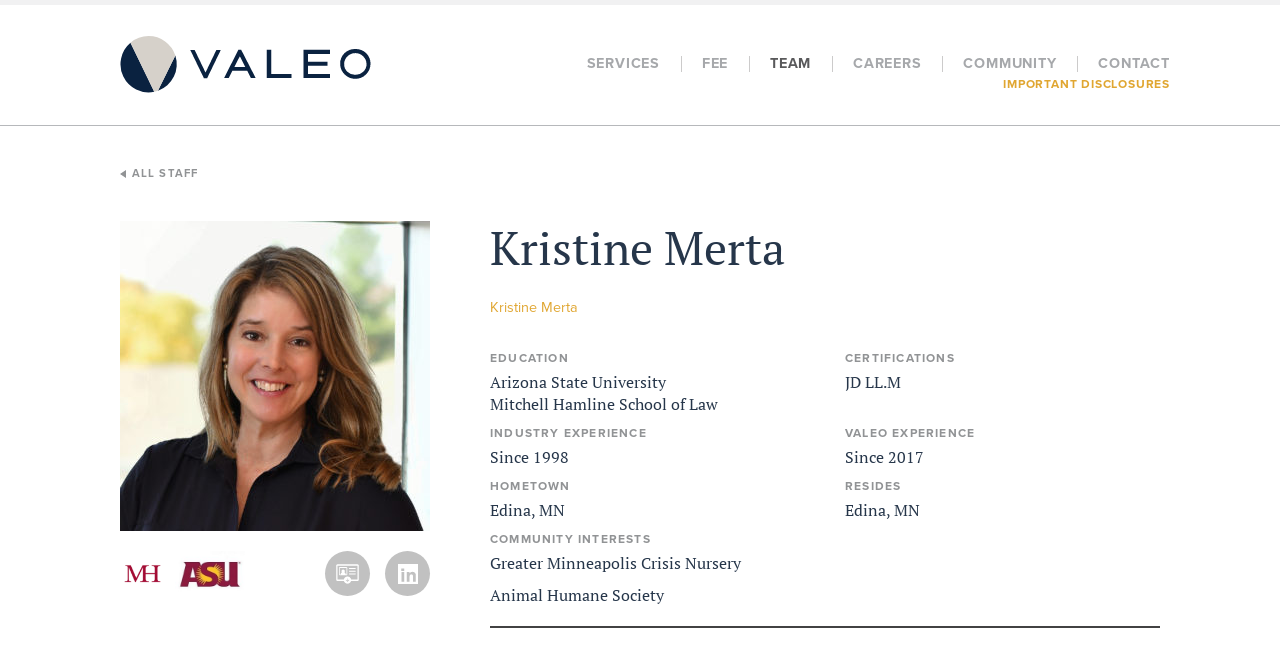

--- FILE ---
content_type: text/html; charset=UTF-8
request_url: https://valeofinancial.com/employee/kristine-merta/
body_size: 12343
content:
<!DOCTYPE html>
<!--[if IE 6]>
<html id="ie6" class="ie" lang="en-US">
<![endif]-->
<!--[if IE 7]>
<html id="ie7" class="ie" lang="en-US">
<![endif]-->
<!--[if IE 8]>
<html id="ie8" class="ie" lang="en-US">
<![endif]-->
<!--[if !(IE 10)  ]><!-->
<html lang="en-US">
<!--<![endif]-->
<head>
<!-- Google Tag Manager -->
<script>(function(w,d,s,l,i){w[l]=w[l]||[];w[l].push({'gtm.start':
new Date().getTime(),event:'gtm.js'});var f=d.getElementsByTagName(s)[0],
j=d.createElement(s),dl=l!='dataLayer'?'&l='+l:'';j.async=true;j.src=
'https://www.googletagmanager.com/gtm.js?id='+i+dl;f.parentNode.insertBefore(j,f);
})(window,document,'script','dataLayer','GTM-WQHB2432');</script>
<!-- End Google Tag Manager -->
<meta charset="UTF-8" />
<script type="text/javascript">
/* <![CDATA[ */
var gform;gform||(document.addEventListener("gform_main_scripts_loaded",function(){gform.scriptsLoaded=!0}),document.addEventListener("gform/theme/scripts_loaded",function(){gform.themeScriptsLoaded=!0}),window.addEventListener("DOMContentLoaded",function(){gform.domLoaded=!0}),gform={domLoaded:!1,scriptsLoaded:!1,themeScriptsLoaded:!1,isFormEditor:()=>"function"==typeof InitializeEditor,callIfLoaded:function(o){return!(!gform.domLoaded||!gform.scriptsLoaded||!gform.themeScriptsLoaded&&!gform.isFormEditor()||(gform.isFormEditor()&&console.warn("The use of gform.initializeOnLoaded() is deprecated in the form editor context and will be removed in Gravity Forms 3.1."),o(),0))},initializeOnLoaded:function(o){gform.callIfLoaded(o)||(document.addEventListener("gform_main_scripts_loaded",()=>{gform.scriptsLoaded=!0,gform.callIfLoaded(o)}),document.addEventListener("gform/theme/scripts_loaded",()=>{gform.themeScriptsLoaded=!0,gform.callIfLoaded(o)}),window.addEventListener("DOMContentLoaded",()=>{gform.domLoaded=!0,gform.callIfLoaded(o)}))},hooks:{action:{},filter:{}},addAction:function(o,r,e,t){gform.addHook("action",o,r,e,t)},addFilter:function(o,r,e,t){gform.addHook("filter",o,r,e,t)},doAction:function(o){gform.doHook("action",o,arguments)},applyFilters:function(o){return gform.doHook("filter",o,arguments)},removeAction:function(o,r){gform.removeHook("action",o,r)},removeFilter:function(o,r,e){gform.removeHook("filter",o,r,e)},addHook:function(o,r,e,t,n){null==gform.hooks[o][r]&&(gform.hooks[o][r]=[]);var d=gform.hooks[o][r];null==n&&(n=r+"_"+d.length),gform.hooks[o][r].push({tag:n,callable:e,priority:t=null==t?10:t})},doHook:function(r,o,e){var t;if(e=Array.prototype.slice.call(e,1),null!=gform.hooks[r][o]&&((o=gform.hooks[r][o]).sort(function(o,r){return o.priority-r.priority}),o.forEach(function(o){"function"!=typeof(t=o.callable)&&(t=window[t]),"action"==r?t.apply(null,e):e[0]=t.apply(null,e)})),"filter"==r)return e[0]},removeHook:function(o,r,t,n){var e;null!=gform.hooks[o][r]&&(e=(e=gform.hooks[o][r]).filter(function(o,r,e){return!!(null!=n&&n!=o.tag||null!=t&&t!=o.priority)}),gform.hooks[o][r]=e)}});
/* ]]> */
</script>

<meta name="viewport" content="width=device-width,initial-scale=1">
<meta name="apple-mobile-web-app-capable" content="yes">
<meta name="apple-mobile-web-app-status-bar-style" content="black">
<meta name="apple-mobile-web-app-title" content="Valeo Financial Advisors">
<meta property="og:image" content="https://valeofinancial.com/wp-content/themes/valeo/images/default.jpg" />
<meta property="og:title" content="Kristine Merta | Valeo Financial Advisors">
<meta property="og:type" content="article" />
<meta property="og:url" content="https://valeofinancial.com/employee/kristine-merta/">
<meta name="twitter:url" content="https://valeofinancial.com/employee/kristine-merta/">
<meta name="twitter:title" content="Kristine Merta | Valeo Financial Advisors">
<meta name="twitter:image" content="https://valeofinancial.com/wp-content/themes/valeo/images/default.jpg">

<title>Kristine Merta - Valeo Financial Advisors</title><link rel="preload" data-rocket-preload as="image" href="https://valeofinancial.com/wp-content/uploads/2017/12/KMerta.-Valeco_03a-e1513630501494-310x310.jpg" fetchpriority="high">
<link rel="profile" href="https://gmpg.org/xfn/11" />
<link rel="stylesheet" type="text/css" media="all" href="https://valeofinancial.com/wp-content/themes/valeo/style.css" />
<link rel="shortcut icon" href="https://valeofinancial.com/wp-content/themes/valeo/favicon.ico">
<link rel="apple-touch-icon-precomposed" href="https://valeofinancial.com/wp-content/themes/valeo/apple-touch-icon-precomposed.png">
<link rel="pingback" href="https://valeofinancial.com/xmlrpc.php" />
<link rel="alternate" type="application/rss+xml" title="Valeo Financial Advisors RSS Feed" href="https://valeofinancial.com/feed/rss/" />
<script src="https://use.typekit.net/ohp8oae.js"></script>
<script>try{Typekit.load({ async: true });}catch(e){}</script>
<meta name='robots' content='index, follow, max-image-preview:large, max-snippet:-1, max-video-preview:-1' />

	<!-- This site is optimized with the Yoast SEO plugin v26.7 - https://yoast.com/wordpress/plugins/seo/ -->
	<meta name="description" content="Kristine Merta is a financial advisor at Valeo Financial Advisors, a fee-only advisory firm. She holds her LL.M. designation, and is involved with.." />
	<link rel="canonical" href="https://valeofinancial.com/employee/kristine-merta/" />
	<script type="application/ld+json" class="yoast-schema-graph">{"@context":"https://schema.org","@graph":[{"@type":"WebPage","@id":"https://valeofinancial.com/employee/kristine-merta/","url":"https://valeofinancial.com/employee/kristine-merta/","name":"Kristine Merta - Valeo Financial Advisors","isPartOf":{"@id":"https://valeofinancial.com/#website"},"datePublished":"2017-12-26T15:04:04+00:00","dateModified":"2026-01-20T17:09:20+00:00","description":"Kristine Merta is a financial advisor at Valeo Financial Advisors, a fee-only advisory firm. She holds her LL.M. designation, and is involved with..","breadcrumb":{"@id":"https://valeofinancial.com/employee/kristine-merta/#breadcrumb"},"inLanguage":"en-US","potentialAction":[{"@type":"ReadAction","target":["https://valeofinancial.com/employee/kristine-merta/"]}]},{"@type":"BreadcrumbList","@id":"https://valeofinancial.com/employee/kristine-merta/#breadcrumb","itemListElement":[{"@type":"ListItem","position":1,"name":"Home","item":"https://valeofinancial.com/"},{"@type":"ListItem","position":2,"name":"Kristine Merta"}]},{"@type":"WebSite","@id":"https://valeofinancial.com/#website","url":"https://valeofinancial.com/","name":"Valeo Financial Advisors","description":"Comprehensive, Independent Financial Planning and Investment Advice","potentialAction":[{"@type":"SearchAction","target":{"@type":"EntryPoint","urlTemplate":"https://valeofinancial.com/?s={search_term_string}"},"query-input":{"@type":"PropertyValueSpecification","valueRequired":true,"valueName":"search_term_string"}}],"inLanguage":"en-US"}]}</script>
	<!-- / Yoast SEO plugin. -->



<link rel="alternate" title="oEmbed (JSON)" type="application/json+oembed" href="https://valeofinancial.com/wp-json/oembed/1.0/embed?url=https%3A%2F%2Fvaleofinancial.com%2Femployee%2Fkristine-merta%2F" />
<link rel="alternate" title="oEmbed (XML)" type="text/xml+oembed" href="https://valeofinancial.com/wp-json/oembed/1.0/embed?url=https%3A%2F%2Fvaleofinancial.com%2Femployee%2Fkristine-merta%2F&#038;format=xml" />
<style id='wp-img-auto-sizes-contain-inline-css' type='text/css'>
img:is([sizes=auto i],[sizes^="auto," i]){contain-intrinsic-size:3000px 1500px}
/*# sourceURL=wp-img-auto-sizes-contain-inline-css */
</style>
<style id='wp-emoji-styles-inline-css' type='text/css'>

	img.wp-smiley, img.emoji {
		display: inline !important;
		border: none !important;
		box-shadow: none !important;
		height: 1em !important;
		width: 1em !important;
		margin: 0 0.07em !important;
		vertical-align: -0.1em !important;
		background: none !important;
		padding: 0 !important;
	}
/*# sourceURL=wp-emoji-styles-inline-css */
</style>
<style id='classic-theme-styles-inline-css' type='text/css'>
/*! This file is auto-generated */
.wp-block-button__link{color:#fff;background-color:#32373c;border-radius:9999px;box-shadow:none;text-decoration:none;padding:calc(.667em + 2px) calc(1.333em + 2px);font-size:1.125em}.wp-block-file__button{background:#32373c;color:#fff;text-decoration:none}
/*# sourceURL=/wp-includes/css/classic-themes.min.css */
</style>
<script type="text/javascript" src="https://valeofinancial.com/wp-content/plugins/wp-retina-2x/app/picturefill.min.js?ver=1768597908" id="wr2x-picturefill-js-js"></script>
<link rel="https://api.w.org/" href="https://valeofinancial.com/wp-json/" /><link rel="EditURI" type="application/rsd+xml" title="RSD" href="https://valeofinancial.com/xmlrpc.php?rsd" />
<link rel='shortlink' href='https://valeofinancial.com/?p=10267' />
<link rel="icon" href="https://valeofinancial.com/wp-content/uploads/2020/08/cropped-valeo_icon-32x32.png" sizes="32x32" />
<link rel="icon" href="https://valeofinancial.com/wp-content/uploads/2020/08/cropped-valeo_icon-192x192.png" sizes="192x192" />
<link rel="apple-touch-icon" href="https://valeofinancial.com/wp-content/uploads/2020/08/cropped-valeo_icon-180x180.png" />
<meta name="msapplication-TileImage" content="https://valeofinancial.com/wp-content/uploads/2020/08/cropped-valeo_icon-270x270.png" />
<script src="https://ajax.googleapis.com/ajax/libs/jquery/2.1.4/jquery.min.js"></script>
<script>!window.jQuery && document.write('<script src="https://valeofinancial.com/wp-content/themes/valeo/js/libs/jquery.2.1.4.min.js"><\/script>')</script>
<script src="https://valeofinancial.com/wp-content/themes/valeo/js/libs/modernizr-2.6.2-respond-1.1.0.min.js"></script>
<!--[if lt IE 9]>
<script src="https://valeofinancial.com/wp-content/themes/valeo/js/libs//html5shiv.js"></script>
<![endif]-->
<style id='global-styles-inline-css' type='text/css'>
:root{--wp--preset--aspect-ratio--square: 1;--wp--preset--aspect-ratio--4-3: 4/3;--wp--preset--aspect-ratio--3-4: 3/4;--wp--preset--aspect-ratio--3-2: 3/2;--wp--preset--aspect-ratio--2-3: 2/3;--wp--preset--aspect-ratio--16-9: 16/9;--wp--preset--aspect-ratio--9-16: 9/16;--wp--preset--color--black: #000000;--wp--preset--color--cyan-bluish-gray: #abb8c3;--wp--preset--color--white: #ffffff;--wp--preset--color--pale-pink: #f78da7;--wp--preset--color--vivid-red: #cf2e2e;--wp--preset--color--luminous-vivid-orange: #ff6900;--wp--preset--color--luminous-vivid-amber: #fcb900;--wp--preset--color--light-green-cyan: #7bdcb5;--wp--preset--color--vivid-green-cyan: #00d084;--wp--preset--color--pale-cyan-blue: #8ed1fc;--wp--preset--color--vivid-cyan-blue: #0693e3;--wp--preset--color--vivid-purple: #9b51e0;--wp--preset--gradient--vivid-cyan-blue-to-vivid-purple: linear-gradient(135deg,rgb(6,147,227) 0%,rgb(155,81,224) 100%);--wp--preset--gradient--light-green-cyan-to-vivid-green-cyan: linear-gradient(135deg,rgb(122,220,180) 0%,rgb(0,208,130) 100%);--wp--preset--gradient--luminous-vivid-amber-to-luminous-vivid-orange: linear-gradient(135deg,rgb(252,185,0) 0%,rgb(255,105,0) 100%);--wp--preset--gradient--luminous-vivid-orange-to-vivid-red: linear-gradient(135deg,rgb(255,105,0) 0%,rgb(207,46,46) 100%);--wp--preset--gradient--very-light-gray-to-cyan-bluish-gray: linear-gradient(135deg,rgb(238,238,238) 0%,rgb(169,184,195) 100%);--wp--preset--gradient--cool-to-warm-spectrum: linear-gradient(135deg,rgb(74,234,220) 0%,rgb(151,120,209) 20%,rgb(207,42,186) 40%,rgb(238,44,130) 60%,rgb(251,105,98) 80%,rgb(254,248,76) 100%);--wp--preset--gradient--blush-light-purple: linear-gradient(135deg,rgb(255,206,236) 0%,rgb(152,150,240) 100%);--wp--preset--gradient--blush-bordeaux: linear-gradient(135deg,rgb(254,205,165) 0%,rgb(254,45,45) 50%,rgb(107,0,62) 100%);--wp--preset--gradient--luminous-dusk: linear-gradient(135deg,rgb(255,203,112) 0%,rgb(199,81,192) 50%,rgb(65,88,208) 100%);--wp--preset--gradient--pale-ocean: linear-gradient(135deg,rgb(255,245,203) 0%,rgb(182,227,212) 50%,rgb(51,167,181) 100%);--wp--preset--gradient--electric-grass: linear-gradient(135deg,rgb(202,248,128) 0%,rgb(113,206,126) 100%);--wp--preset--gradient--midnight: linear-gradient(135deg,rgb(2,3,129) 0%,rgb(40,116,252) 100%);--wp--preset--font-size--small: 13px;--wp--preset--font-size--medium: 20px;--wp--preset--font-size--large: 36px;--wp--preset--font-size--x-large: 42px;--wp--preset--spacing--20: 0.44rem;--wp--preset--spacing--30: 0.67rem;--wp--preset--spacing--40: 1rem;--wp--preset--spacing--50: 1.5rem;--wp--preset--spacing--60: 2.25rem;--wp--preset--spacing--70: 3.38rem;--wp--preset--spacing--80: 5.06rem;--wp--preset--shadow--natural: 6px 6px 9px rgba(0, 0, 0, 0.2);--wp--preset--shadow--deep: 12px 12px 50px rgba(0, 0, 0, 0.4);--wp--preset--shadow--sharp: 6px 6px 0px rgba(0, 0, 0, 0.2);--wp--preset--shadow--outlined: 6px 6px 0px -3px rgb(255, 255, 255), 6px 6px rgb(0, 0, 0);--wp--preset--shadow--crisp: 6px 6px 0px rgb(0, 0, 0);}:where(.is-layout-flex){gap: 0.5em;}:where(.is-layout-grid){gap: 0.5em;}body .is-layout-flex{display: flex;}.is-layout-flex{flex-wrap: wrap;align-items: center;}.is-layout-flex > :is(*, div){margin: 0;}body .is-layout-grid{display: grid;}.is-layout-grid > :is(*, div){margin: 0;}:where(.wp-block-columns.is-layout-flex){gap: 2em;}:where(.wp-block-columns.is-layout-grid){gap: 2em;}:where(.wp-block-post-template.is-layout-flex){gap: 1.25em;}:where(.wp-block-post-template.is-layout-grid){gap: 1.25em;}.has-black-color{color: var(--wp--preset--color--black) !important;}.has-cyan-bluish-gray-color{color: var(--wp--preset--color--cyan-bluish-gray) !important;}.has-white-color{color: var(--wp--preset--color--white) !important;}.has-pale-pink-color{color: var(--wp--preset--color--pale-pink) !important;}.has-vivid-red-color{color: var(--wp--preset--color--vivid-red) !important;}.has-luminous-vivid-orange-color{color: var(--wp--preset--color--luminous-vivid-orange) !important;}.has-luminous-vivid-amber-color{color: var(--wp--preset--color--luminous-vivid-amber) !important;}.has-light-green-cyan-color{color: var(--wp--preset--color--light-green-cyan) !important;}.has-vivid-green-cyan-color{color: var(--wp--preset--color--vivid-green-cyan) !important;}.has-pale-cyan-blue-color{color: var(--wp--preset--color--pale-cyan-blue) !important;}.has-vivid-cyan-blue-color{color: var(--wp--preset--color--vivid-cyan-blue) !important;}.has-vivid-purple-color{color: var(--wp--preset--color--vivid-purple) !important;}.has-black-background-color{background-color: var(--wp--preset--color--black) !important;}.has-cyan-bluish-gray-background-color{background-color: var(--wp--preset--color--cyan-bluish-gray) !important;}.has-white-background-color{background-color: var(--wp--preset--color--white) !important;}.has-pale-pink-background-color{background-color: var(--wp--preset--color--pale-pink) !important;}.has-vivid-red-background-color{background-color: var(--wp--preset--color--vivid-red) !important;}.has-luminous-vivid-orange-background-color{background-color: var(--wp--preset--color--luminous-vivid-orange) !important;}.has-luminous-vivid-amber-background-color{background-color: var(--wp--preset--color--luminous-vivid-amber) !important;}.has-light-green-cyan-background-color{background-color: var(--wp--preset--color--light-green-cyan) !important;}.has-vivid-green-cyan-background-color{background-color: var(--wp--preset--color--vivid-green-cyan) !important;}.has-pale-cyan-blue-background-color{background-color: var(--wp--preset--color--pale-cyan-blue) !important;}.has-vivid-cyan-blue-background-color{background-color: var(--wp--preset--color--vivid-cyan-blue) !important;}.has-vivid-purple-background-color{background-color: var(--wp--preset--color--vivid-purple) !important;}.has-black-border-color{border-color: var(--wp--preset--color--black) !important;}.has-cyan-bluish-gray-border-color{border-color: var(--wp--preset--color--cyan-bluish-gray) !important;}.has-white-border-color{border-color: var(--wp--preset--color--white) !important;}.has-pale-pink-border-color{border-color: var(--wp--preset--color--pale-pink) !important;}.has-vivid-red-border-color{border-color: var(--wp--preset--color--vivid-red) !important;}.has-luminous-vivid-orange-border-color{border-color: var(--wp--preset--color--luminous-vivid-orange) !important;}.has-luminous-vivid-amber-border-color{border-color: var(--wp--preset--color--luminous-vivid-amber) !important;}.has-light-green-cyan-border-color{border-color: var(--wp--preset--color--light-green-cyan) !important;}.has-vivid-green-cyan-border-color{border-color: var(--wp--preset--color--vivid-green-cyan) !important;}.has-pale-cyan-blue-border-color{border-color: var(--wp--preset--color--pale-cyan-blue) !important;}.has-vivid-cyan-blue-border-color{border-color: var(--wp--preset--color--vivid-cyan-blue) !important;}.has-vivid-purple-border-color{border-color: var(--wp--preset--color--vivid-purple) !important;}.has-vivid-cyan-blue-to-vivid-purple-gradient-background{background: var(--wp--preset--gradient--vivid-cyan-blue-to-vivid-purple) !important;}.has-light-green-cyan-to-vivid-green-cyan-gradient-background{background: var(--wp--preset--gradient--light-green-cyan-to-vivid-green-cyan) !important;}.has-luminous-vivid-amber-to-luminous-vivid-orange-gradient-background{background: var(--wp--preset--gradient--luminous-vivid-amber-to-luminous-vivid-orange) !important;}.has-luminous-vivid-orange-to-vivid-red-gradient-background{background: var(--wp--preset--gradient--luminous-vivid-orange-to-vivid-red) !important;}.has-very-light-gray-to-cyan-bluish-gray-gradient-background{background: var(--wp--preset--gradient--very-light-gray-to-cyan-bluish-gray) !important;}.has-cool-to-warm-spectrum-gradient-background{background: var(--wp--preset--gradient--cool-to-warm-spectrum) !important;}.has-blush-light-purple-gradient-background{background: var(--wp--preset--gradient--blush-light-purple) !important;}.has-blush-bordeaux-gradient-background{background: var(--wp--preset--gradient--blush-bordeaux) !important;}.has-luminous-dusk-gradient-background{background: var(--wp--preset--gradient--luminous-dusk) !important;}.has-pale-ocean-gradient-background{background: var(--wp--preset--gradient--pale-ocean) !important;}.has-electric-grass-gradient-background{background: var(--wp--preset--gradient--electric-grass) !important;}.has-midnight-gradient-background{background: var(--wp--preset--gradient--midnight) !important;}.has-small-font-size{font-size: var(--wp--preset--font-size--small) !important;}.has-medium-font-size{font-size: var(--wp--preset--font-size--medium) !important;}.has-large-font-size{font-size: var(--wp--preset--font-size--large) !important;}.has-x-large-font-size{font-size: var(--wp--preset--font-size--x-large) !important;}
/*# sourceURL=global-styles-inline-css */
</style>
<meta name="generator" content="WP Rocket 3.18.3" data-wpr-features="wpr_oci wpr_desktop" /></head>
<body class="wp-singular employee-template-default single single-employee postid-10267 wp-theme-valeo">
<!-- Google Tag Manager (noscript) -->
<noscript><iframe src="https://www.googletagmanager.com/ns.html?id=GTM-WQHB2432"
height="0" width="0" style="display:none;visibility:hidden"></iframe></noscript>
<!-- End Google Tag Manager (noscript) -->
<div  class="wrap whiteBg">	
<header  class="clearfix clear borderBottom borderTop5">
<a class="mobileNavToggle">
	<svg version="1.1" id="Layer_1" xmlns="https://www.w3.org/2000/svg" xmlns:xlink="https://www.w3.org/1999/xlink" x="0px" y="0px"
	 width="22px" height="18px" viewBox="0 0 22 18" enable-background="new 0 0 22 18" xml:space="preserve">
	<path d="M1.538,3.218h18.924c0.553,0,1-0.448,1-1c0-0.553-0.447-1-1-1H1.538c-0.552,0-1,0.447-1,1
		C0.538,2.77,0.986,3.218,1.538,3.218z"/>
	<path d="M20.462,8H1.538c-0.552,0-1,0.448-1,1c0,0.553,0.448,1,1,1h18.924c0.553,0,1-0.447,1-1C21.462,8.448,21.015,8,20.462,8z"/>
	<path d="M20.462,14.782H1.538c-0.552,0-1,0.447-1,1s0.448,1,1,1h18.924c0.553,0,1-0.447,1-1S21.015,14.782,20.462,14.782z"/>
</svg>
</a>
<div  class="maxWidth p20 clearfix rel">
	<a class="logo" href="https://valeofinancial.com">
	  Valeo Financial Advisors	  |
	  Comprehensive, Independent Financial Planning and Investment Advice	</a>
	<nav class="primary fw700 space">
	  <ul class="upper">
	<li><a href="https://valeofinancial.com/services">SERVICES</a></li>
	<li><a href="https://valeofinancial.com/fee">FEE</a></li>	
	<li id="current"><a href="https://valeofinancial.com/team">TEAM</a></li>	
	<li ><a href="https://valeofinancial.com/careers">CAREERS</a></li>	
	<li><a href="https://valeofinancial.com/community">COMMUNITY</a></li>
    <!--<li ><a href="https://valeofinancial.com/insights">INSIGHTS</a></li>-->
	<li ><a href="https://valeofinancial.com/contact">CONTACT</a></li>
	</ul>
<ul class="lower">
	<li><a href="https://valeofinancial.com/disclosure">IMPORTANT DISCLOSURES</a></li>
</ul>	</nav>
</div>
<nav class="mobileNav space upper fw700 fs65">
	<ul class="clearfix">
		<li id="menu-item-374" class="menu-item menu-item-type-post_type menu-item-object-page menu-item-home menu-item-374"><a href="https://valeofinancial.com/">Home</a></li>
<li id="menu-item-8248" class="menu-item menu-item-type-post_type menu-item-object-page menu-item-8248"><a href="https://valeofinancial.com/services/">Services</a></li>
<li id="menu-item-9134" class="menu-item menu-item-type-post_type menu-item-object-page menu-item-9134"><a href="https://valeofinancial.com/fee/">Fee</a></li>
<li id="menu-item-7354" class="menu-item menu-item-type-post_type menu-item-object-page menu-item-7354"><a href="https://valeofinancial.com/team/">Team</a></li>
<li id="menu-item-379" class="menu-item menu-item-type-post_type menu-item-object-page menu-item-379"><a href="https://valeofinancial.com/careers/">Careers</a></li>
<li id="menu-item-378" class="menu-item menu-item-type-post_type menu-item-object-page menu-item-378"><a href="https://valeofinancial.com/community/">Community</a></li>
<li id="menu-item-383" class="menu-item menu-item-type-post_type menu-item-object-page menu-item-383"><a href="https://valeofinancial.com/contact/">Contact</a></li>
<li id="menu-item-15020" class="menu-item menu-item-type-post_type menu-item-object-page menu-item-15020"><a href="https://valeofinancial.com/disclosure/">Important Disclosures</a></li>
	</ul>
</nav>
</header>
<div  class="fullWidth">
	<div  class="maxWidth prl30 clearfix">
		
		<a class="upper arrowLink grey mdGrey fs70 fw700 space1 mtb40 clearfix" href="https://valeofinancial.com/team">ALL STAFF</a>
		<div class="col310 mbottom60">
	        			<img fetchpriority="high" class="full mbottom20" src="https://valeofinancial.com/wp-content/uploads/2017/12/KMerta.-Valeco_03a-e1513630501494-310x310.jpg" alt="Kristine Merta" />
			<div class="bioInfo lh1 clearfix">
		        		
		        	        </div>
	        
	        <div  class="socialNav">
				
													        							<img class="fleft alma" alt="alma mater" srcset="https://valeofinancial.com/wp-content/uploads/2017/11/mhls-logo-400-80x80.png, https://valeofinancial.com/wp-content/uploads/2017/11/mhls-logo-400-80x80@2x.png 2x" />
				        	
													        							<img class="fleft alma" src="https://valeofinancial.com/wp-content/uploads/2017/12/ASU-logo-1-e1513696015514.jpg" alt="alma mater" />
				        	
				        
		        				<a class="circle" href="https://www.linkedin.com/in/kristine-merta-982049b/?lipi=urn%3Ali%3Apage%3Ad_flagship3_profile_view_base%3BiHk14fZTQmefRUn%2BbBZtSQ%3D%3D" target="_blank">
				<svg version="1.1" id="Layer_1" xmlns="https://www.w3.org/2000/svg" xmlns:xlink="https://www.w3.org/1999/xlink" x="0px" y="0px"
	 width="16px" height="16px" viewBox="0 0 16 16" enable-background="new 0 0 16 16" xml:space="preserve">
<path fill-rule="evenodd" clip-rule="evenodd" d="M0,0v16h16V0H0z M4.958,14.266h-2.23V6.399h2.23V14.266z M5.017,5.533H2.669V3.551
	h2.348V5.533z M14.263,14.266h-2.23V9.878c0-1.057-0.499-1.601-1.351-1.601S9.288,8.821,9.288,9.878v4.388H7.057V6.399h2.231v1.115
	c0.514-0.661,1.173-1.262,2.304-1.262c1.688,0,2.671,1.114,2.671,2.921V14.266z"/>
</svg>
				</a>
														
												<a class="circle" href="/wp-content/uploads/2017/12/Kristine-Merta-1.vcf" target="_blank">
				<svg version="1.1" id="Layer_1" xmlns="https://www.w3.org/2000/svg" xmlns:xlink="https://www.w3.org/1999/xlink" x="0px" y="0px"
	 width="35px" height="31px" viewBox="0 0 35 31" enable-background="new 0 0 35 31" xml:space="preserve">
<g>
	<path fill="#FFFFFF" d="M32.594,0.489H2.406c-1.19,0-2.156,0.966-2.156,2.157v21.562c0,1.191,0.966,2.156,2.156,2.156h9.705
		c0.635,2.386,2.803,4.146,5.389,4.146s4.755-1.761,5.39-4.146h9.704c1.191,0,2.156-0.965,2.156-2.156V2.646
		C34.75,1.455,33.785,0.489,32.594,0.489 M20.043,25.31l-2.161,2.161c-0.211,0.211-0.554,0.211-0.765,0l-2.16-2.161
		c-0.211-0.211-0.211-0.554,0-0.765c0.105-0.105,0.244-0.157,0.382-0.157c0.139,0,0.276,0.052,0.382,0.157l1.238,1.239v-3.018
		c0-0.299,0.242-0.54,0.541-0.54s0.539,0.241,0.539,0.54v3.018l1.24-1.239c0.211-0.211,0.553-0.211,0.764,0
		S20.254,25.099,20.043,25.31 M32.594,24.208h-9.562c-0.353-2.743-2.691-4.864-5.531-4.864s-5.178,2.121-5.532,4.864H2.406V2.646
		h30.188V24.208z"/>
	<path fill="#FFFFFF" d="M20.237,11.864h9.326c0.233,0,0.424-0.315,0.424-0.706c0-0.39-0.19-0.707-0.424-0.707h-9.326
		c-0.233,0-0.424,0.317-0.424,0.707C19.813,11.549,20.004,11.864,20.237,11.864"/>
	<path fill="#FFFFFF" d="M20.237,16.102h9.326c0.233,0,0.424-0.315,0.424-0.706c0-0.39-0.19-0.705-0.424-0.705h-9.326
		c-0.233,0-0.424,0.315-0.424,0.705C19.813,15.786,20.004,16.102,20.237,16.102"/>
	<path fill="#FFFFFF" d="M20.237,7.627h9.326c0.233,0,0.424-0.316,0.424-0.706s-0.19-0.707-0.424-0.707h-9.326
		c-0.233,0-0.424,0.317-0.424,0.707S20.004,7.627,20.237,7.627"/>
	<path fill="#FFFFFF" d="M5.834,17.515h10.17c0.701,0,1.271-0.569,1.271-1.271V6.073c0-0.702-0.57-1.271-1.271-1.271H5.834
		c-0.702,0-1.271,0.569-1.271,1.271v10.17C4.562,16.945,5.132,17.515,5.834,17.515 M5.834,6.073h10.17v10.17h-1.271
		c0-1.437-0.796-2.688-1.97-3.338c0.433-0.456,0.699-1.07,0.699-1.747c0-1.404-1.14-2.543-2.544-2.543
		c-1.403,0-2.543,1.139-2.543,2.543c0,0.677,0.268,1.291,0.699,1.747c-1.174,0.65-1.97,1.901-1.97,3.338H5.834V6.073z"/>
</g>
</svg>
				</a>
								
	        </div>
	        

	        		        				
		</div> <!-- col310 -->
		
		<div class="col730 mbottom60">
			<div class="blue serif fs285 lh12 mbottom20">Kristine Merta</div>		        
	        							<div class="pageText fs90 lh18 pbottom10">
					<p><a href="/wp-content/uploads/2017/12/Kristine-Merta-1.vcf">Kristine Merta</a></p>
				</div>
			
			<ul class="credentials clearfix">
								
												<li>

													<div class="fw700 space1 fs75 upper ltGrey mbottom5">Education</div>
												
												
													<div class="blue serif">Arizona State University<br />
Mitchell Hamline School of Law</div>
												
												
					</li>		
									<li>

													<div class="fw700 space1 fs75 upper ltGrey mbottom5">Certifications</div>
												
												
													<div class="blue serif">JD LL.M</div>
												
												
					</li>		
									<li>

													<div class="fw700 space1 fs75 upper ltGrey mbottom5">Industry Experience</div>
												
												
													<div class="blue serif">Since 1998</div>
												
												
					</li>		
									<li>

													<div class="fw700 space1 fs75 upper ltGrey mbottom5">Valeo Experience</div>
												
												
													<div class="blue serif">Since 2017</div>
												
												
					</li>		
									<li>

													<div class="fw700 space1 fs75 upper ltGrey mbottom5">Hometown</div>
												
												
													<div class="blue serif">Edina, MN</div>
												
												
					</li>		
									<li>

													<div class="fw700 space1 fs75 upper ltGrey mbottom5">Resides</div>
												
												
													<div class="blue serif">Edina, MN</div>
												
												
					</li>		
													<li>
												<div class="fw700 space1 fs75 upper ltGrey mbottom5">Community Interests</div>
																		<a class="blue serif" target="_blank" href="https://www.crisisnursery.org/">												<div class="blue serif mbottom10">Greater Minneapolis Crisis Nursery</div>
												</a>												<a class="blue serif" target="_blank" href="https://www.animalhumanesociety.org/">												<div class="blue serif mbottom10">Animal Humane Society</div>
												</a>											</li>		
							</ul>			
			<div class="borderBottomDk thide mbottom40"></div>
		</div> <!-- col730 -->

		<div class="borderBottomDk tshow clear mbottom40"></div>
		
		<div class="col730">

			<div class="pshow borderBottomLt mbottom40">
				<a class="upper arrowLink grey mdGrey fs70 fw700 space1 mtb20 clearfix" href="https://valeofinancial.com/family/#tabs-all">ALL STAFF</a>
			</div>				
								</div> <!-- col730 -->
				<div class="postNav upper fs70 fw700 space1 mtb40 clearfix clear">
			<div class="fleft"><a href="https://valeofinancial.com/employee/charlotte-lippert/" rel="prev">Previous</a></div>
			<div class="fright"><a href="https://valeofinancial.com/employee/david-hecht/" rel="next">Next</a></div>
		</div>		
		
	</div>
</div>
</div> <!-- wrap -->
	
	<div  class="lineTitle fs82 space1 aligncenter upper yellow fw700"><span class="whiteBg">
									<a href="https://valeofinancial.com/disclosure/">&nbsp;&nbsp;Legal, Privacy and Compliance Documents&nbsp;&nbsp;</a>
					</span>
	</div>

<footer  class="ltGreyBg aligncenter">
	<div  class="inline rel p20">

			<a class="homeLink thide" href="https://valeofinancial.com">
			  Valeo Financial Advisors | Comprehensive, Independent Financial Planning and Investment Advice			</a>		

			<!--<div class="fleft thide alignleft">
				<div class="fs65 space1 fw500">KEEP UP WITH THE LATEST</div>
	  			
                <div class='gf_browser_chrome gform_wrapper gform_legacy_markup_wrapper gform-theme--no-framework' data-form-theme='legacy' data-form-index='0' id='gform_wrapper_3' ><div id='gf_3' class='gform_anchor' tabindex='-1'></div><form method='post' enctype='multipart/form-data'  id='gform_3'  action='/employee/kristine-merta/#gf_3' data-formid='3' novalidate>
                        <div class='gform-body gform_body'><ul id='gform_fields_3' class='gform_fields top_label form_sublabel_below description_below validation_below'><li id="field_3_2" class="gfield gfield--type-honeypot gform_validation_container field_sublabel_below gfield--has-description field_description_below field_validation_below gfield_visibility_visible"  ><label class='gfield_label gform-field-label' for='input_3_2'>LinkedIn</label><div class='ginput_container'><input name='input_2' id='input_3_2' type='text' value='' autocomplete='new-password'/></div><div class='gfield_description' id='gfield_description_3_2'>This field is for validation purposes and should be left unchanged.</div></li><li id="field_3_1" class="gfield gfield--type-email gfield_contains_required field_sublabel_below gfield--no-description field_description_below field_validation_below gfield_visibility_visible"  ><label class='gfield_label gform-field-label' for='input_3_1'>enter email for newsletter<span class="gfield_required"><span class="gfield_required gfield_required_asterisk">*</span></span></label><div class='ginput_container ginput_container_email'>
                            <input name='input_1' id='input_3_1' type='email' value='' class='medium' tabindex='1000'   aria-required="true" aria-invalid="false"  />
                        </div></li></ul></div>
        <div class='gform-footer gform_footer top_label'> <input type='submit' id='gform_submit_button_3' class='gform_button button' onclick='gform.submission.handleButtonClick(this);' data-submission-type='submit' value='JOIN' tabindex='1001' /> 
            <input type='hidden' class='gform_hidden' name='gform_submission_method' data-js='gform_submission_method_3' value='postback' />
            <input type='hidden' class='gform_hidden' name='gform_theme' data-js='gform_theme_3' id='gform_theme_3' value='legacy' />
            <input type='hidden' class='gform_hidden' name='gform_style_settings' data-js='gform_style_settings_3' id='gform_style_settings_3' value='' />
            <input type='hidden' class='gform_hidden' name='is_submit_3' value='1' />
            <input type='hidden' class='gform_hidden' name='gform_submit' value='3' />
            
            <input type='hidden' class='gform_hidden' name='gform_unique_id' value='' />
            <input type='hidden' class='gform_hidden' name='state_3' value='WyJbXSIsIjUwMzZjZjU5NThmNjY1MGRkOTJlMDRkMzMwNGZmYjY5Il0=' />
            <input type='hidden' autocomplete='off' class='gform_hidden' name='gform_target_page_number_3' id='gform_target_page_number_3' value='0' />
            <input type='hidden' autocomplete='off' class='gform_hidden' name='gform_source_page_number_3' id='gform_source_page_number_3' value='1' />
            <input type='hidden' name='gform_field_values' value='' />
            
        </div>
                        </form>
                        </div><script type="text/javascript">
/* <![CDATA[ */
 gform.initializeOnLoaded( function() {gformInitSpinner( 3, 'https://valeofinancial.com/wp-content/plugins/gravityforms/images/spinner.svg', true );jQuery('#gform_ajax_frame_3').on('load',function(){var contents = jQuery(this).contents().find('*').html();var is_postback = contents.indexOf('GF_AJAX_POSTBACK') >= 0;if(!is_postback){return;}var form_content = jQuery(this).contents().find('#gform_wrapper_3');var is_confirmation = jQuery(this).contents().find('#gform_confirmation_wrapper_3').length > 0;var is_redirect = contents.indexOf('gformRedirect(){') >= 0;var is_form = form_content.length > 0 && ! is_redirect && ! is_confirmation;var mt = parseInt(jQuery('html').css('margin-top'), 10) + parseInt(jQuery('body').css('margin-top'), 10) + 100;if(is_form){jQuery('#gform_wrapper_3').html(form_content.html());if(form_content.hasClass('gform_validation_error')){jQuery('#gform_wrapper_3').addClass('gform_validation_error');} else {jQuery('#gform_wrapper_3').removeClass('gform_validation_error');}setTimeout( function() { /* delay the scroll by 50 milliseconds to fix a bug in chrome */ jQuery(document).scrollTop(jQuery('#gform_wrapper_3').offset().top - mt); }, 50 );if(window['gformInitDatepicker']) {gformInitDatepicker();}if(window['gformInitPriceFields']) {gformInitPriceFields();}var current_page = jQuery('#gform_source_page_number_3').val();gformInitSpinner( 3, 'https://valeofinancial.com/wp-content/plugins/gravityforms/images/spinner.svg', true );jQuery(document).trigger('gform_page_loaded', [3, current_page]);window['gf_submitting_3'] = false;}else if(!is_redirect){var confirmation_content = jQuery(this).contents().find('.GF_AJAX_POSTBACK').html();if(!confirmation_content){confirmation_content = contents;}jQuery('#gform_wrapper_3').replaceWith(confirmation_content);jQuery(document).scrollTop(jQuery('#gf_3').offset().top - mt);jQuery(document).trigger('gform_confirmation_loaded', [3]);window['gf_submitting_3'] = false;wp.a11y.speak(jQuery('#gform_confirmation_message_3').text());}else{jQuery('#gform_3').append(contents);if(window['gformRedirect']) {gformRedirect();}}jQuery(document).trigger("gform_pre_post_render", [{ formId: "3", currentPage: "current_page", abort: function() { this.preventDefault(); } }]);        if (event && event.defaultPrevented) {                return;        }        const gformWrapperDiv = document.getElementById( "gform_wrapper_3" );        if ( gformWrapperDiv ) {            const visibilitySpan = document.createElement( "span" );            visibilitySpan.id = "gform_visibility_test_3";            gformWrapperDiv.insertAdjacentElement( "afterend", visibilitySpan );        }        const visibilityTestDiv = document.getElementById( "gform_visibility_test_3" );        let postRenderFired = false;        function triggerPostRender() {            if ( postRenderFired ) {                return;            }            postRenderFired = true;            gform.core.triggerPostRenderEvents( 3, current_page );            if ( visibilityTestDiv ) {                visibilityTestDiv.parentNode.removeChild( visibilityTestDiv );            }        }        function debounce( func, wait, immediate ) {            var timeout;            return function() {                var context = this, args = arguments;                var later = function() {                    timeout = null;                    if ( !immediate ) func.apply( context, args );                };                var callNow = immediate && !timeout;                clearTimeout( timeout );                timeout = setTimeout( later, wait );                if ( callNow ) func.apply( context, args );            };        }        const debouncedTriggerPostRender = debounce( function() {            triggerPostRender();        }, 200 );        if ( visibilityTestDiv && visibilityTestDiv.offsetParent === null ) {            const observer = new MutationObserver( ( mutations ) => {                mutations.forEach( ( mutation ) => {                    if ( mutation.type === 'attributes' && visibilityTestDiv.offsetParent !== null ) {                        debouncedTriggerPostRender();                        observer.disconnect();                    }                });            });            observer.observe( document.body, {                attributes: true,                childList: false,                subtree: true,                attributeFilter: [ 'style', 'class' ],            });        } else {            triggerPostRender();        }    } );} ); 
/* ]]> */
</script>
			</div> -->
			
			<div class="socialNav">
				<div class="fs65 space1 fw500">CONNECT WITH US</div>
				<a class="circle" href="https://www.linkedin.com/company/575480?trk=tyah&trkInfo=clickedVertical%3Acompany%2CentityType%3AentityHistoryName%2CclickedEntityId%3Acompany_company_575480%2Cidx%3A2" target="_blank">
<svg version="1.1" id="Layer_1" xmlns="https://www.w3.org/2000/svg" xmlns:xlink="https://www.w3.org/1999/xlink" x="0px" y="0px"
	 width="16px" height="16px" viewBox="0 0 16 16" enable-background="new 0 0 16 16" xml:space="preserve">
<path fill-rule="evenodd" clip-rule="evenodd" d="M0,0v16h16V0H0z M4.958,14.266h-2.23V6.399h2.23V14.266z M5.017,5.533H2.669V3.551
	h2.348V5.533z M14.263,14.266h-2.23V9.878c0-1.057-0.499-1.601-1.351-1.601S9.288,8.821,9.288,9.878v4.388H7.057V6.399h2.231v1.115
	c0.514-0.661,1.173-1.262,2.304-1.262c1.688,0,2.671,1.114,2.671,2.921V14.266z"/>
</svg>
</a>
										
			</div>
			
	</div> <!-- maxWidth -->
	<div  class="whiteBg fs55 upper space1 fw500 mdGrey aligncenter credits borderTop clear">
		<a class="mdGrey" href="https://valeofinancial.com/wp-login.php" target="_blank">&copy;</a>&nbsp;2026&nbsp;VALEO FINANCIAL ADVISORS LLC<div  class="pbreak"></div>

	
	</div>	
</footer>

<script src="https://ajax.googleapis.com/ajax/libs/jqueryui/1.11.4/jquery-ui.min.js"></script> 
<script src="https://valeofinancial.com/wp-content/themes/valeo/js/plugins.js"></script>
<script src="https://valeofinancial.com/wp-content/themes/valeo/js/script.js"></script>
<script type="speculationrules">
{"prefetch":[{"source":"document","where":{"and":[{"href_matches":"/*"},{"not":{"href_matches":["/wp-*.php","/wp-admin/*","/wp-content/uploads/*","/wp-content/*","/wp-content/plugins/*","/wp-content/themes/valeo/*","/*\\?(.+)"]}},{"not":{"selector_matches":"a[rel~=\"nofollow\"]"}},{"not":{"selector_matches":".no-prefetch, .no-prefetch a"}}]},"eagerness":"conservative"}]}
</script>
<script type="text/javascript" src="https://valeofinancial.com/wp-includes/js/comment-reply.min.js?ver=6.9" id="comment-reply-js" async="async" data-wp-strategy="async" fetchpriority="low"></script>
<script type="text/javascript" src="https://valeofinancial.com/wp-includes/js/dist/dom-ready.min.js?ver=f77871ff7694fffea381" id="wp-dom-ready-js"></script>
<script type="text/javascript" src="https://valeofinancial.com/wp-includes/js/dist/hooks.min.js?ver=dd5603f07f9220ed27f1" id="wp-hooks-js"></script>
<script type="text/javascript" src="https://valeofinancial.com/wp-includes/js/dist/i18n.min.js?ver=c26c3dc7bed366793375" id="wp-i18n-js"></script>
<script type="text/javascript" id="wp-i18n-js-after">
/* <![CDATA[ */
wp.i18n.setLocaleData( { 'text direction\u0004ltr': [ 'ltr' ] } );
//# sourceURL=wp-i18n-js-after
/* ]]> */
</script>
<script type="text/javascript" src="https://valeofinancial.com/wp-includes/js/dist/a11y.min.js?ver=cb460b4676c94bd228ed" id="wp-a11y-js"></script>
<script type="text/javascript" src="https://valeofinancial.com/wp-includes/js/jquery/jquery.min.js?ver=3.7.1" id="jquery-core-js"></script>
<script type="text/javascript" src="https://valeofinancial.com/wp-includes/js/jquery/jquery-migrate.min.js?ver=3.4.1" id="jquery-migrate-js"></script>
<script type="text/javascript" defer='defer' src="https://valeofinancial.com/wp-content/plugins/gravityforms/js/jquery.json.min.js?ver=2.9.25" id="gform_json-js"></script>
<script type="text/javascript" id="gform_gravityforms-js-extra">
/* <![CDATA[ */
var gform_i18n = {"datepicker":{"days":{"monday":"Mo","tuesday":"Tu","wednesday":"We","thursday":"Th","friday":"Fr","saturday":"Sa","sunday":"Su"},"months":{"january":"January","february":"February","march":"March","april":"April","may":"May","june":"June","july":"July","august":"August","september":"September","october":"October","november":"November","december":"December"},"firstDay":1,"iconText":"Select date"}};
var gf_legacy_multi = [];
var gform_gravityforms = {"strings":{"invalid_file_extension":"This type of file is not allowed. Must be one of the following:","delete_file":"Delete this file","in_progress":"in progress","file_exceeds_limit":"File exceeds size limit","illegal_extension":"This type of file is not allowed.","max_reached":"Maximum number of files reached","unknown_error":"There was a problem while saving the file on the server","currently_uploading":"Please wait for the uploading to complete","cancel":"Cancel","cancel_upload":"Cancel this upload","cancelled":"Cancelled","error":"Error","message":"Message"},"vars":{"images_url":"https://valeofinancial.com/wp-content/plugins/gravityforms/images"}};
var gf_global = {"gf_currency_config":{"name":"U.S. Dollar","symbol_left":"$","symbol_right":"","symbol_padding":"","thousand_separator":",","decimal_separator":".","decimals":2,"code":"USD"},"base_url":"https://valeofinancial.com/wp-content/plugins/gravityforms","number_formats":[],"spinnerUrl":"https://valeofinancial.com/wp-content/plugins/gravityforms/images/spinner.svg","version_hash":"33799ad0cab2ab0a7a3891b1eb568686","strings":{"newRowAdded":"New row added.","rowRemoved":"Row removed","formSaved":"The form has been saved.  The content contains the link to return and complete the form."}};
//# sourceURL=gform_gravityforms-js-extra
/* ]]> */
</script>
<script type="text/javascript" defer='defer' src="https://valeofinancial.com/wp-content/plugins/gravityforms/js/gravityforms.min.js?ver=2.9.25" id="gform_gravityforms-js"></script>
<script type="text/javascript" defer='defer' src="https://valeofinancial.com/wp-content/plugins/gravityforms/assets/js/dist/utils.min.js?ver=48a3755090e76a154853db28fc254681" id="gform_gravityforms_utils-js"></script>
<script type="text/javascript" defer='defer' src="https://valeofinancial.com/wp-content/plugins/gravityforms/assets/js/dist/vendor-theme.min.js?ver=4f8b3915c1c1e1a6800825abd64b03cb" id="gform_gravityforms_theme_vendors-js"></script>
<script type="text/javascript" id="gform_gravityforms_theme-js-extra">
/* <![CDATA[ */
var gform_theme_config = {"common":{"form":{"honeypot":{"version_hash":"33799ad0cab2ab0a7a3891b1eb568686"},"ajax":{"ajaxurl":"https://valeofinancial.com/wp-admin/admin-ajax.php","ajax_submission_nonce":"47987f70c1","i18n":{"step_announcement":"Step %1$s of %2$s, %3$s","unknown_error":"There was an unknown error processing your request. Please try again."}}}},"hmr_dev":"","public_path":"https://valeofinancial.com/wp-content/plugins/gravityforms/assets/js/dist/","config_nonce":"68a9bfe360"};
//# sourceURL=gform_gravityforms_theme-js-extra
/* ]]> */
</script>
<script type="text/javascript" defer='defer' src="https://valeofinancial.com/wp-content/plugins/gravityforms/assets/js/dist/scripts-theme.min.js?ver=244d9e312b90e462b62b2d9b9d415753" id="gform_gravityforms_theme-js"></script>
<script type="text/javascript">
/* <![CDATA[ */
 gform.initializeOnLoaded( function() { jQuery(document).on('gform_post_render', function(event, formId, currentPage){if(formId == 3) {} } );jQuery(document).on('gform_post_conditional_logic', function(event, formId, fields, isInit){} ) } ); 
/* ]]> */
</script>
<script type="text/javascript">
/* <![CDATA[ */
 gform.initializeOnLoaded( function() {jQuery(document).trigger("gform_pre_post_render", [{ formId: "3", currentPage: "1", abort: function() { this.preventDefault(); } }]);        if (event && event.defaultPrevented) {                return;        }        const gformWrapperDiv = document.getElementById( "gform_wrapper_3" );        if ( gformWrapperDiv ) {            const visibilitySpan = document.createElement( "span" );            visibilitySpan.id = "gform_visibility_test_3";            gformWrapperDiv.insertAdjacentElement( "afterend", visibilitySpan );        }        const visibilityTestDiv = document.getElementById( "gform_visibility_test_3" );        let postRenderFired = false;        function triggerPostRender() {            if ( postRenderFired ) {                return;            }            postRenderFired = true;            gform.core.triggerPostRenderEvents( 3, 1 );            if ( visibilityTestDiv ) {                visibilityTestDiv.parentNode.removeChild( visibilityTestDiv );            }        }        function debounce( func, wait, immediate ) {            var timeout;            return function() {                var context = this, args = arguments;                var later = function() {                    timeout = null;                    if ( !immediate ) func.apply( context, args );                };                var callNow = immediate && !timeout;                clearTimeout( timeout );                timeout = setTimeout( later, wait );                if ( callNow ) func.apply( context, args );            };        }        const debouncedTriggerPostRender = debounce( function() {            triggerPostRender();        }, 200 );        if ( visibilityTestDiv && visibilityTestDiv.offsetParent === null ) {            const observer = new MutationObserver( ( mutations ) => {                mutations.forEach( ( mutation ) => {                    if ( mutation.type === 'attributes' && visibilityTestDiv.offsetParent !== null ) {                        debouncedTriggerPostRender();                        observer.disconnect();                    }                });            });            observer.observe( document.body, {                attributes: true,                childList: false,                subtree: true,                attributeFilter: [ 'style', 'class' ],            });        } else {            triggerPostRender();        }    } ); 
/* ]]> */
</script>
<script>(function(){function c(){var b=a.contentDocument||a.contentWindow.document;if(b){var d=b.createElement('script');d.innerHTML="window.__CF$cv$params={r:'9c2a7a122db67929',t:'MTc2OTIwNDcxMy4wMDAwMDA='};var a=document.createElement('script');a.nonce='';a.src='/cdn-cgi/challenge-platform/scripts/jsd/main.js';document.getElementsByTagName('head')[0].appendChild(a);";b.getElementsByTagName('head')[0].appendChild(d)}}if(document.body){var a=document.createElement('iframe');a.height=1;a.width=1;a.style.position='absolute';a.style.top=0;a.style.left=0;a.style.border='none';a.style.visibility='hidden';document.body.appendChild(a);if('loading'!==document.readyState)c();else if(window.addEventListener)document.addEventListener('DOMContentLoaded',c);else{var e=document.onreadystatechange||function(){};document.onreadystatechange=function(b){e(b);'loading'!==document.readyState&&(document.onreadystatechange=e,c())}}}})();</script></body></html>			



<!-- This website is like a Rocket, isn't it? Performance optimized by WP Rocket. Learn more: https://wp-rocket.me -->

--- FILE ---
content_type: text/css
request_url: https://valeofinancial.com/wp-content/themes/valeo/style.css
body_size: 10907
content:
/*
Theme Name: Valeo
Theme URI: 
Description: Custom theme for Valeo Financial Advisors
Author: 2nd Street Creative
Version: 1.0
Tags: custom
/* =============================================================================
   HTML5 Boilerplate CSS: h5bp.com/css
   ========================================================================== */

article, aside, details, figcaption, figure, footer, header, hgroup, nav, section { display: block; }
audio, canvas, video { display: inline-block; *display: inline; *zoom: 1; }
audio:not([controls]) { display: none; }
[hidden] { display: none; }

html { font-size: 100%; -webkit-text-size-adjust: 100%; -ms-text-size-adjust: 100%; background: #FFF;}
html, button, input, select, textarea {font-family: "proxima-nova", Arial, Verdana, sans-serif; font-weight: 400; color:#919395;}
body { margin: 0; font-size: 1em; line-height: 1.4; text-align: left; }


::-moz-selection { background: #666; color: #fff; text-shadow: none; }
::selection { background: #666; color: #fff; text-shadow: none; }

a {text-decoration: none; outline: none;}
p {margin:0 0 1.4em 0; }
b, strong, h1, h2, h3, h4, h5, h6 {margin:0; padding:0; font-size: 100%; font-weight: normal;}
abbr[title] { border-bottom: 1px dotted; }
dfn { font-style: italic; }
hr { display: block; height: 1px; border: 0; border-top: 1px solid #ccc; margin: 1em 0; padding: 0; }
ins { background: #ff9; color: #000; text-decoration: none; }
mark { background: #ff0; color: #000; font-style: italic; font-weight: bold; }
pre, code, kbd, samp { font-family: monospace, serif; _font-family: 'courier new', monospace; font-size: 1em; }
pre { white-space: pre; white-space: pre-wrap; word-wrap: break-word; }
q { quotes: none; }
q:before, q:after { content: ""; content: none; }
small { font-size: 85%; }

sub, sup { font-size: 75%; line-height: 0; position: relative; vertical-align: baseline; }
sup { top: -0.5em; }
sub { bottom: -0.25em; }

ul, ol { margin:0; padding:0; list-style: none; }
.single-post-content ul, .single-post-content ul { list-style: disc; margin-left: 20px; }
dd { margin: 0 0 0 40px; }
nav ul, nav ol { list-style: none; list-style-image: none; margin: 0; padding: 0; }

img { border: 0; -ms-interpolation-mode: bicubic; vertical-align: middle; }

svg:not(:root) { overflow: hidden; }

figure { margin: 0; }

form { margin: 0; }
fieldset { border: 0; margin: 0; padding: 0; }
label { cursor: pointer; }
legend { border: 0; *margin-left: -7px; padding: 0; white-space: normal; }
button, input, select, textarea { font-size: 100%; margin: 0; vertical-align: baseline; *vertical-align: middle; }
button, input { line-height: normal; }
button, input[type="button"], input[type="reset"], input[type="submit"] { cursor: pointer; -webkit-appearance: button; *overflow: visible; }
button[disabled], input[disabled] { cursor: default; }
input[type="checkbox"], input[type="radio"] { box-sizing: border-box; padding: 0; *width: 13px; *height: 13px; }
input[type="search"] { -webkit-appearance: textfield; -moz-box-sizing: content-box; -webkit-box-sizing: content-box; box-sizing: content-box; }
input[type="search"]::-webkit-search-decoration, input[type="search"]::-webkit-search-cancel-button { -webkit-appearance: none; }
button::-moz-focus-inner, input::-moz-focus-inner { border: 0; padding: 0; }
textarea { overflow: auto; vertical-align: top; resize: vertical; }
input:valid, textarea:valid {  }
input:invalid, textarea:invalid { background-color: #f0dddd; }

table { border-collapse: collapse; border-spacing: 0; }
td { vertical-align: top; }

.chromeframe { margin: 0.2em 0; background: #ccc; color: black; padding: 0.2em 0; }




/*----------TYPOGRAPHY-----------*/

.sans {font-family: "proxima-nova", Arial, Verdana, sans-serif;}
/* 100, 400, 500, 700*/

.serif {font-family: "pt-serif", Georgia, Times, serif; font-weight: normal!important;}
/* 400 */

.italic { font-style: italic;}
.normal { font-style: normal;}
.upper { text-transform: uppercase;}
.lower { text-transform: lowercase;}
.space { letter-spacing: .05em;}
.space1 { letter-spacing: .1em;}
.space2 { letter-spacing: .2em;}
.space3 { letter-spacing: .3em;}
.alignleft {text-align: left;}
.alignright {text-align: right;}
.aligncenter {text-align: center;}
strong, b, .bold {font-weight: 700;}
blockquote {font-size: 300%; line-height: 1.2em; font-weight: 100; text-transform: uppercase; margin:1em 60px; padding-left:20px; border-left: 8px solid;  }
blockquote p {margin:0;}
h1 p {margin:0;}

.wordBreak {word-spacing:5em; } 

.fs50 {font-size: 50%;}
.fs55 {font-size: 55%;}
.fs60 {font-size: 60%;}
.fs65 {font-size: 65%;} /* 10px */
.fs70 {font-size: 70%;} 
.fs75 {font-size: 75%;} /* 12px */
.fs82 {font-size: 82%;} /* 13px */
.fs90 {font-size: 90%;}
.fs110 {font-size: 110%;} /* 17.5px */
.fs120 {font-size: 120%;} /* 19px */
.fs130 {font-size: 130%;} /* 21px */
.fs160 {font-size: 160%;} /* 26px */
.fs185 {font-size: 185%;} /* 30px */
.fs240 {font-size: 240%;} /* 38px */
.fs270 {font-size: 270%;} 
.fs285 {font-size: 285%;} /* 45px */
.fs475 {font-size: 475%;} /* 76px */
.fs560 {font-size: 560%;} /* 90px */
.fs625 {font-size: 475%;} /* 75px */

.lh08 {line-height: .8em;}
.lh1 {line-height: 1em;}
.lh12 {line-height: 1.2em;}
.lh18 {line-height: 1.8em;}
.lh25 {line-height: 2.5em;}

.fw100 {font-weight: 100;}
.fw400 {font-weight: 400;}
.fw500 {font-weight: 500;}
.fw700 {font-weight: 700;}

.flexr {
	
	position: absolute;
	left: 0px;
	top: 0px;
	right: 0px;
	bottom: 0px;
	display: -webkit-flex;
	display: -moz-flex;
	display: -ms-flex;
	display: flex;
	-webkit-align-items: center;
	-moz-align-items: center;
	-ms-align-items: center;
    align-items: center;
    text-align: center;
}




/*----------LAYOUT-----------*/
* {box-sizing:border-box; -moz-box-sizing:border-box; -webkit-box-sizing:border-box; -moz-osx-font-smoothing: grayscale; -webkit-font-smoothing: antialiased;}

.mzero p {margin-top: 0; margin-bottom: 0;}
.mtop5 {margin-top: 5px;}
.mtop10 {margin-top: 10px;}
.mtop20 {margin-top: 20px;}
.mtop30 {margin-top: 30px;}
.mtop40 {margin-top: 40px;}
.mtop50 {margin-top: 50px;}
.mtop60 {margin-top: 60px;}

.m5 {margin:5px;}
.mbottom5 {margin-bottom: 5px;}
.mbottom10 {margin-bottom: 10px;}
.mbottom15 {margin-bottom: 15px;}
.mbottom20 {margin-bottom: 20px;}
.mbottom30 {margin-bottom: 30px;}
.mbottom40 {margin-bottom: 40px;}
.mbottom-40 {margin-bottom: -40px; position: relative; z-index: 9999;}

.mbottom50 {margin-bottom: 50px;}
.mbottom60 {margin-bottom: 60px;}
.mbottom80 {margin-bottom: 80px;}
.mbottom95 {margin-bottom: 95px;}
.mtb10 { margin: 10px auto;}
.mtb20 { margin: 20px auto;}
.mtb40 { margin: 40px auto;}
.mtb60 {margin: 60px auto;}
.mtb80 {margin: 80px auto;}

.p5 {padding:5px;}
.p10 {padding:10px;}
.p15 {padding:15px;}
.p20 {padding:20px;}
.p30 {padding:30px;}
.p40 {padding:40px;}
.p60 {padding:60px;}
.ptop5 {padding-top: 5px;}
.ptop10 {padding-top: 10px;}
.ptop20 {padding-top: 20px;}
.ptop40 {padding-top: 40px;}
.ptop60 {padding-top: 60px;}
.pbottom5 {padding-bottom: 5px;}
.pbottom10 {padding-bottom: 10px;}
.pbottom20 {padding-bottom: 20px;}
.pbottom50 {padding-bottom: 50px;}
.pbottom60 {padding-bottom: 60px;}
.pr80 {padding-right: 80px;}

.prl5 {padding-right: 5px; padding-left: 5px;}
.prl15 {padding-right: 15px; padding-left: 15px;}
.prl25 {padding-right: 25px; padding-left: 25px;}
.prl30 {padding-right: 30px; padding-left: 30px;}
.prl40 {padding-left: 40px; padding-right: 40px;}
.prl50 {padding-left: 50px; padding-right: 50px;}
.prl60 {padding-left: 60px; padding-right: 60px;}
.prl80 {padding-left: 80px; padding-right: 80px;}
.ptb5 {padding-top: 5px; padding-bottom: 5px;}
.ptb15 {padding-top: 15px; padding-bottom: 15px;}
.ptb30 {padding-top: 30px; padding-bottom:30px;}
.ptb40 {padding-top: 40px; padding-bottom:40px;}

.fleft { float: left;}
.fright { float: right; }
.centered {margin-right: auto; margin-left: auto; display: block;}
.clear {clear:both;}
.rel {position: relative;}
.inline {display: inline-block;}

.tshow,.pshow {display: none!important;}
.pclear {display: none;}
.pbreak {display: none;}

img.full, .pageText img {max-width:100%; height: auto; margin-left:auto; margin-right: auto;}
.pageText ul, .pageText ol {display: block; padding-left:20px;}
.pageText ul li {display: list-item; list-style: disc; list-style-position: outside; margin-bottom: .4em;}
.pageText ol li {display: list-item; list-style:decimal; list-style-position: outside; margin-bottom: .4em;}

.fullWidth{width:100%; overflow: hidden;}
.maxWidth {max-width: 1100px; width: 100%; margin-right: auto; margin-left: auto;}

.col800 {max-width: 800px; width:100%;}
.col730 {max-width: 730px; width:70.1923%; float: right; padding-left: 60px;}
.col700 {max-width: 700px; width:67.3077%; float: left;}
.home .col700, .page-template-homepage .col700 {max-width: 700px; width:100%; float: none;}
.careers .col700 {max-width:760px; width:69.0909%;}
.col520 {max-width: 520px; width:76.4706%; float: right; padding-left: 30px;}
.col515 {max-width: 515px; width:64.375%; float: right;}
.col340 {max-width: 340px; width:32.6923%; float: right; padding-bottom: 60px;}
.careers .col340 {max-width: 340px; width:30.9091%; float: right;}
.col310 {max-width: 310px; width:29.8077%; float:left; }
.col285 {max-width: 285px; width:35.625%; padding-right:35px; float: left;}
.col250 {max-width: 250px; width:24.0385%; float: right; }
.col50 {max-width:550px; width:50%; float:left; padding:60px 30px;}
.col800 .col50 {max-width:400px; width:50%; float:left; padding:20px;}



.col340 .sidebarContent{margin: 30px auto; display: inline-block; width: 100%; }
.col340 .ltGreyBg.sidebarContent:first-child {margin: 0 auto 30px; }

.col340 .sidebarContent:last-child,
.col340 .figures.sidebarContent > .mbottom40:last-child{margin-bottom: 0;}


.col2 {
width:100%;
max-width: 800px;
  -webkit-columns: 2 380px;
     -moz-columns: 2 380px;
          columns: 2 380px;
  -webkit-column-gap: 35px;
     -moz-column-gap: 35px;
          column-gap: 35px;	
}

.col700 .col2 {
width:100%;
max-width: 620px;
  -webkit-columns: 2 292px;
     -moz-columns: 2 292px;
          columns: 2 292px;
  -webkit-column-gap: 35px;
     -moz-column-gap: 35px;
          column-gap: 35px;	
}

.tableCol {width:50%; float:left; display: block;}
.rows .tableCol:nth-child(odd) {padding-right: 20px;}
.rows .tableCol:nth-child(even) {padding-left: 20px;}


/*----------LINKS & COLORS-----------*/
a, a img, a svg, .flexslider img, .flexr {
-webkit-transition:all 0.5s ease 0s;
-moz-transition:all 0.5s ease 0s; 
transition:all 0.5s ease 0s; 
}

a.dkGrey:link,
a.dkGrey:visited,
 .dkGrey {color:#59595B;}

a.mdGrey:link,
a.mdGrey:visited,
.postNav a:link,
.postNav a:visited,
 .mdGrey {color: #919395;}

.mdGrey2 {color: #BCBEC0;} 

a.ltGrey:link,
a.ltGrey:visited,
 .ltGrey {color: #919395;}

blockquote,
strong, 
b, 
.bold,
a.blue:link,
a.blue:visited,
 .blue,
.catList a:link,
.catList a:visited
{color:#26364A;}

a.ltBlue:link,
a.ltBlue:visited,
a.ltBlue:hover,
a.ltBlue:active,
 .ltBlue {color:#9DBBD8;}

a.white:link,
a.white:visited,
 .white {color: #FFF;}

a:link,
a:visited,
.yellow {color:#e0a631;}

a:hover,
a:active {color: rgba(224,166,49,.6);}

a:hover svg,
a:hover img,
.catList a:hover,
.catList a:active,  
.postNav a:hover,
.postNav a:active, 
a.mdGrey:hover,
a.mdGrey:active,
a.ltBlue:hover,
a.ltBlue:active,
a.blue:hover,
a.blue:active,
a.white:hover,
a.white:active,
a.yellow:hover,
a.yellow:active,
a.dkGrey:hover,
a.dkGrey:active  {opacity: .5;}


.catList {list-style: none; color:#9DBBD8; font-weight: 500; font-size: 75%; text-transform: lowercase; letter-spacing: .125em; padding:0; }
.catList li {display: block; clear:both; margin-bottom: 5px;}
.catList a {font-family: "pt-serif", Georgia, Times, serif; font-weight: normal!important; font-style: italic; font-size: 130%; letter-spacing: 0;}

/* !SOCIAL LINKS -----------*/
.socialNav {float: left; display:block; position: relative; margin-left: 60px;}
.socialNav svg { height: 13px; width: auto; line-height: 28px; float: none; margin-top: 9px; }
.socialNav a { width: 30px; height: 30px; display:inline-block; margin:10px 8px; background: #FFF; text-align: center; border-radius: 50%; -moz-border-radius: 50%; -webkit-border-radius: 50%; }
.socialNav path { fill: #929497;}

.col310 .socialNav {margin:0; display: block; width:100%;}
.col310 .socialNav svg { height: 20px; width: auto; line-height: 45px; margin-top: 13px; }
.col310 .socialNav a {background:#c1c1c1; display: block; float:right; margin:0 0 0 15px; width:45px; height: 45px;}
.col310 .socialNav path { fill: #FFF;}

.socialShare svg {position: absolute; left:0; top:5px;}
.socialShare path { fill: #9DBBD8;}
.socialShare a {line-height: 30px; display: block; clear:both; padding:0 0 6px 35px; margin: 10px 0; position: relative; }
.socialShare a.facebook svg {left:3px;}


/*----------TEXTURES & BORDERS-----------*/

.borderWrap5 {border:5px solid #F1F1F2;}
.borderWrap5White {border:5px solid #FFF;}
.borderTop {border-top: 1px solid #B6B8BB;}
.borderTop5 {border-top: 5px solid #F1F1F2;}
.borderBottom { border-bottom: 1px solid #B6B8BB;}
.borderBottomLt { border-bottom: 1px solid #F1F1F2;}
.borderBottomDk {border-bottom: 2px solid #424243;}

.divider {border-top:1px solid #F1F1F2; display: block; width:100%; height: 1px; margin:30px 0 25px;}

.circle {-moz-border-radius: 50%; -webkit-border-radius: 50%; border-radius: 50%; }

.lineTitle {height:25px; line-height: 25px;}
.lineTitle:before {display:block; height: 1px; content:""; width:100%; border-top:1px solid #B6B8BB; position: relative; top:14px; z-index: 7777; }
.lineTitle span {padding:0 15px; position: relative; z-index: 8888;}

hr {border-top:1px solid #d3d5d8; width:100%; height: 1px; display: block; margin:0 0 14px; clear:both;}

.arrowLink,
.postNav .fleft a {padding-left: 12px; position: relative; display:inline-block;}

.postNav .fleft a:before,
.arrowLink:before,
.postNav .fright a:before {
content:"";
left:0;
position: absolute;
top:4px;	
width: 0;
height: 0;
border-style: solid;
border-width: 4px 0 4px 6.5px;
border-color: transparent transparent transparent #e0a631;
}

.postNav .fleft a:before,
.arrowLink.grey:before {
border-width: 4px 6.5px 4px 0px;
border-color: transparent #919395 transparent transparent;
}

.postNav .fright a {padding-right: 12px; position: relative; display:inline-block;}

.postNav .fright a:before {
right:0;
left:unset;
border-color: transparent transparent transparent #919395 ;
}


.boxLink {display:inline-block; border: 1px solid #D0D2D3; padding:8px 15px;}
.boxLinkBlue {display:inline-block; background:#26364A; padding:8px 15px;}
.boxLinkOrange {display:inline-block; background:#e0a631; color: #fff !important; padding:8px 15px;}

.two-columns { -webkit-column-count: 2; -moz-column-count: 2; column-count: 2; column-gap: 40px; margin-bottom: 2em; }
.two-columns li { line-height: 1.5; }


.firstWord em {font-style: normal; border-bottom: 1px solid #D0D2D3;}

.whiteBg {background-color: #FFF;}
.ltGreyBg {background-color: #F1F1F2;}
.ltGreyBg2 {background-color: #F1F1F2; background-position-x: 66%;}
.blueTrans {
display: block; position: absolute; top:0; left:0; width:100%; height: 100%; z-index: 15;	
background: -moz-linear-gradient(left,  rgba(22,51,73,0.6) 0%, rgba(22,51,73,1) 100%); /* FF3.6-15 */
background: -webkit-linear-gradient(left,  rgba(22,51,73,0.6) 0%,rgba(22,51,73,1) 100%); /* Chrome10-25,Safari5.1-6 */
background: linear-gradient(to right,  rgba(22,51,73,0.6) 0%,rgba(22,51,73,1) 100%); /* W3C, IE10+, FF16+, Chrome26+, Opera12+, Safari7+ */
filter: progid:DXImageTransform.Microsoft.gradient( startColorstr='#66163349', endColorstr='#163349',GradientType=1 ); /* IE6-9 */
-webkit-box-shadow: inset 0px 20px 10px -10px rgba(0,30,55,0.6);
-moz-box-shadow: inset 0px 20px 10px -10px rgba(0,30,55,0.6);
box-shadow: inset 0px 20px 10px -10px rgba(0,30,55,0.6);
}

.blueOverlay {display: inline-block; line-height:1.8em; margin:0 auto; background: rgba(22,51,73,0.90); padding:15px 40px; max-width: 900px;}
.blueOverlay p {margin:0;}

/*----------PAGES-----------*/
html, body { height: 100%; background: #F1F1F2;}
.wrap { min-height: 100%; margin-bottom: -170px; padding-top: 126px; }
.wrap:after {content: ""; display: block;}
footer, .wrap:after {height: 170px;}
footer {min-height: 170px; padding-top:20px;}
.credits {min-height: 25px; line-height: 25px;}
header {margin:0 auto; width:100%; padding:10px 0; position: fixed; top:0; z-index: 9999; height: ; background: #FFF;}
.logged-in header {top:32px;}

#searchform { position:relative; right:0; display: block; margin:0; width:auto; height:auto; }
input.searchfield {float:right; border: none; width:100%; padding:6px 30px 6px 6px; background: #F1F1F2; font-style:italic; font-family: "pt-serif", Georgia, Times, serif;}
input.searchsubmit { display:block; width:20px; cursor: pointer; height:16px; text-indent: -9999px; background: url(images/icons.svg) no-repeat top left; border: none; padding: 0; margin: 0; position: absolute; top: 8px; right: 0; background-size: 16px auto;}

a.logo {float:left; display: block; text-indent: -9999px; width: 271px; height: 70px; margin-top: -10px; background-image: url(images/Valeo_Logo_Primary_notag.svg); background-repeat:no-repeat; transition: all 0s ease 0s; background-size: 271px auto; -moz-transition:all 0s ease 0s; -webkit-transition:all 0s ease 0s; }
a.homeLink {float:left; display: block; text-indent: -9999px; width: 43px; height: 43px; background: url(images/sprite.svg) no-repeat center 0px; margin:18px 20px 20px 0; }
.quickLink {font-weight:500; font-size: 70%; padding:5px 10px; margin:10px; margin-left: 0; float:left; background: #FFF; display: block; }


/*----------HOME-----------*/
.infoPanels {margin-top: 20px; text-align: center; }
.infoPanels li {width:calc(33.3333% - 4px); max-width:366px; display: inline-block; vertical-align: top; padding:0 30px 60px 95px; position: relative; text-align: left; }
.infoContent {padding-left: 30px; border-left: 1px solid #B6B8BB; }
.icon {position: absolute; top:0px; left:30px; }

.postList {padding:0 27px; margin: 20px auto 60px; display: block; float: none;}
.postList li {width:33.3333%; max-width:346px; display: block; float: left; padding:0 3px; position: relative;}
.postList path {fill:#9DBBD8;}

.page-cta { text-align: center; }
.page-cta p { max-width: 320px; margin: 0 auto 2em; }

/*----------FAQ-----------*/
.faqList { counter-reset: valeo-counter; float:left; padding:40px 0 40px 40px;}
.faqList li {padding:15px 0; clear:both; position: relative; -webkit-transition:all 0.5s ease 0s; -moz-transition:all 0.5s ease 0s; transition:all 0.5s ease 0s; }
.faqList li:before {content: counter(valeo-counter, decimal-leading-zero)"."; counter-increment: valeo-counter; color:#9DBBD8; font-size: 135%; font-weight: 700; position: absolute; top:13px; left:-40px;}
.question { font-size: 145%; line-height: 1em; cursor: pointer; outline: none;}
a.question:hover {opacity: .6;}
.answer {clear:both; display: block; padding-top: 15px;}



/*----------ABOUT-----------*/
.bulletList {list-style: outside disc; margin-top: 40px; padding-left: 15px;}
.messaging {padding:75px 100px; margin-top: 40px;}
.messaging div:after {width:38px; height:39px; background: url(images/sprite.svg) no-repeat center -50px; display: inline-block; clear:both; content:"";}

/*.personnelList li {float: left; display: block; width:25%; padding:20px 30px; }
.personnelList .full {max-width: 155px; margin-left: auto; margin-right: auto;}*/

.personnelList li { display: block; width:100%; padding:20px 0; border-bottom: 1px dashed #A7A9AC; text-align: right; }
.personnelList li.placeholder { padding: 5px 0;}
.personnelList li span { width: 20%; display: inline-block; vertical-align: middle; text-align: left; }
.personnelList li span.employeeName { float: left; width: 32%; padding: 0; line-height: 0.75; }
.personnelList li span.loc, .personnelList li span.cred { width: 15%; }
.personnelList li span.uni { width: 25%; }
.personnelList li span.employeeLink { padding-right: 0; padding-left: 15px; width: 10%; position: relative; }
.personnelList li span.employeeLink:before { content: ''; position: absolute; top: 4px; left: 0; border-top: 4px solid transparent; border-bottom: 4px solid transparent; border-left: 5px solid #e0a631;}
.personnelList li.placeholder span.employeeLink:before { display: none; }

.teamList { background: #F3F4F5; }
nav.teamNav { display:block; text-align: right; width: 100%; border-bottom: 1px solid #A7A9AC; line-height: 30px; margin-bottom: 8px; padding-bottom: 25px;}
nav.teamNav ul li.list-heading { float: left; background: none; margin-left: 0; }
nav.teamNav ul li.filter { background: none; margin: 0; }
nav.teamNav > ul > li {display:inline-block; vertical-align: top; padding: 0 20px 0 10px; position: relative; letter-spacing: 2px; margin-left: 10px; background: url('images/filter-arrow.png') no-repeat 90% center #fff; background-size: 5px; }
nav.teamNav > ul > li:first-child {padding-left: 0px; }
nav.teamNav ul ul {display: none; position: absolute; left:0; top:30px; border-bottom: 1px solid #FFF; text-align: left; z-index: 9999; line-height: 0.5em; background:#26364a; padding:6px 0;}
nav.teamNav ul ul li {display: block; clear: both; width:100%; min-width:120px; float: left; padding:4px 10px; font-size: 90%; line-height: 20px; }

nav.teamNav ul > li:hover ul {display: block;}

nav.teamNav a { color: #919395; position: relative; float:left;}
nav.teamNav ul ul a {color:#FFF; opacity: .6;}
nav.teamNav a:hover {opacity: .4;}
nav.teamNav a.current {color: #59595B; font-weight: 700; }
nav.teamNav ul ul a.current {opacity: 1; color: #FFF;}
.teamHeading {display: none;}

.blurbImage { padding: 0; }
.blurbImage img { width: 100%; }
.blurbContent { padding: 60px 60px 0 60px; }


/*----------FEES-----------*/
.stepList { counter-reset: valeo-counter; float:left; padding:10px 0 0 30px;}
.stepList li {padding:15px 0; clear:both; position: relative; -webkit-transition:all 0.5s ease 0s; -moz-transition:all 0.5s ease 0s; transition:all 0.5s ease 0s; }
.stepList li:before {content: counter(valeo-counter, decimal-leading-zero)"."; counter-increment: valeo-counter; color:#9DBBD8; font-weight: 500; position: absolute; top:19px; left:-30px;}

/*----------COMMUNITY-----------*/
img.contain {max-width:100%; width:auto; height: auto; margin-left:auto; margin-right: auto; display: block;}
#partnerCycle {margin:20px auto; padding:0 40px;}
#partnerCycle .slides li {float:left; margin-right:30px; height: 180px; width:180px;}
.featuredImage {max-height: 300px; overflow: hidden;}

/*----------CAREERS-----------*/
.columnList li:nth-child(even) {width:50%; float: right; padding-left: 30px;}
.columnList li:nth-child(odd) {width:50%; float: left; padding-right: 30px; clear:both;}

/*----------BLOG-----------*/

.relatedPosts li {display:block; float:left; width:50%; text-align: center;}
.bioExcerpt {display:block; width:140px; float: right; min-height: 70px; }
.bioPic {position: absolute; top:0; left:0;}

/*----------EMPLOYEE-----------*/
.bioInfo > div {float:left; }
.bioInfo > div:first-child {margin-right: 30px;}
.col730 .relatedPosts li:nth-child(even) {width:50%; float: right; padding-left: 3px;}
.col730 .relatedPosts li:nth-child(odd) {width:50%; float: left; padding-right: 3px; clear:both;}

.credentials li {margin-bottom: 10px;}
.credentials li:nth-child(even) {width:50%; float: right; padding-left: 20px;}
.credentials li:nth-child(odd) {width:50%; float: left; padding-right: 20px; clear:both;}

.alma {width:auto; max-height: 45px; margin-right: 10px;}

/*----------CONTACT-----------*/
.tabToggle {display: none;}

nav.tabNav { display:block; text-align: left; width: 100%; border-bottom: 1px solid #b6b8bb; line-height: 40px; height: 40px; margin-bottom: 20px;}

nav.tabNav ul li {display:inline-block;}
nav.tabNav a { color: #919395;  padding:0 15px; position: relative; float:left;}
nav.tabNav a:hover {opacity: .5;}
nav.tabNav .ui-state-active a {color: #A7A9AC; }
nav.tabNav .ui-state-active a:before {
content:"";
left:50%;
margin-left: -5px;
position: absolute;
bottom:0;	
width: 0;
height: 0;
border-style: solid;
border-width: 0 6px 6px 6px;
border-color: transparent transparent #b6b8bb transparent;
}
#tabs p {margin:0;}
.contactIcon {padding-left: 40px; position: relative; margin-bottom: 20px;}
.contactIcon:before {display: block; content:""; position: absolute; left:0; top:3px; background: url(images/icons.svg) no-repeat; width:20px; height: 20px;}
.address a {width:20px; height: 20px; position: absolute; left:0; top:3px; z-index: 9999;}
.address:before {background-position: 0 -24px;}
.phone:before {background-position: 0 -52px;}
.email:before {background-position: 0 -76px;}
.staff:before {background-position: 0 -102px; top:-1px;}
.careerPlug {margin-top: 60px;}

/*----------REGION-----------*/
.regionSidebar { float: left; padding-right: 10%; }
.regionSidebar .secHead { padding-bottom: 5px; }
.page-template-region .page-cta .col700 { max-width: 700px; width:100%; float: none; }

/*NEW TABS */
.new-tabs-list nav.tabNav { height: auto; margin-bottom: 0; border: none; line-height: 1.5; }
.new-tabs-list nav.tabNav ul li { display: block; border-bottom: 1px solid #b6b8bb; font-family: "proxima-nova", Arial, Verdana, sans-serif; padding: 10px 0;}
.new-tabs-list nav.tabNav .ui-state-active a:before { display: none; }
.new-tabs-list nav.tabNav a.tab-title { float: none; color: #919395;  padding: 0; position: relative;  }
.new-tabs-list nav.tabNav a.tab-title span { float: right; -webkit-transition:all 0.3s ease 0s; -moz-transition:all 0.3s ease 0s; transition:all 0.3s ease 0s;  }
.new-tabs-list nav.tabNav .ui-state-active a span { transform: rotate(90deg); }
.new-tabs-list nav.tabNav ul li div { text-transform: none; }
.new-tabs-list nav.tabNav ul li div.ui-tabs-panel { padding-top: 1em; }
.new-tabs-list nav.tabNav ul li a { color: #59595B; float: none; padding: 0; }
.new-tabs-list nav.tabNav ul li .address a {color: #26364A; text-decoration: underline; }
.new-tabs-list nav.tabNav ul li a.boxLink { padding: 7px 15px; color: #26364A; }

/*----------FORMS-----------*/
ul.gform_fields { list-style: none; margin: 0; padding:0;}
ul.gform_fields li {margin-bottom: 15px; text-align: left; position: relative;}

li.gform-left, li.gform-right { width:48%; }
li.gform-left {float:left;}
li.gform-right {float:right;}

.gform_body input.medium, .gform_body textarea.medium {display: block; font-size:75%; font-weight:400; padding:10px; letter-spacing: .1em;  line-height: 18px; color:#59595B; margin-bottom: 5px; border:none; width: 100%; background: #f1f1f2;}
.gform_body label {display: block; font-size:70%; font-weight:500; letter-spacing: .1em;  line-height: 18px; color:#919395; margin-bottom: 5px; text-transform: uppercase;}

.gfield_required, .required { padding: 3px; color:#e0a631; font-weight: 700; }
.validation_error, .validation_message, .gform_confirmation_message {color:#e0a631; font-size: 55%; text-transform: uppercase; font-weight: 700; letter-spacing: .1em; padding:2px 0 5px 0;}

li.gform_validation_container {display:none;}

#gform_3 {width: 300px; margin: 4px 0 24px;}

#gform_3 .gform_body {float: left; display: block; width:80%; }
#gform_3 .gform_footer {float:left; display: block; width:20%;}

.col250 #gform_3 {width: 250px; margin: 4px 0 24px;}

.col250 #gform_3 .gform_body {float: left; display: block; width:175px; }
.col250 #gform_3 .gform_footer {float:left; display: block; width:75px;}

#gform_3 label, #gform_3 .gform_body input	{font-style: italic; font-family: "pt-serif", Georgia, Times, serif;}
#gform_3 .gform_body input {border: 5px solid #E6E7E8; border-right: 0; padding: 6px 12px; margin: 0; width: 100%; letter-spacing: .05em; line-height: 18px; font-size: 60%; background: #FFF;}
#gform_3 label {position:absolute; font-weight:400; font-size:60%; padding:11px 15px; margin-bottom: 0; text-transform: none; }

#gform_3 input.gform_button {width: 100%; background: #929497; padding: 6px 12px; border: 5px solid #E6E7E8; border-left: 0; font-size: 65%; font-weight: 700; line-height: 18px;}
#gform_3 ul.gform_fields li {margin-bottom: 0;}

#gform_3:after {display: block; content: ""; clear: both; width:1px; height: 1px;}

h3.gform_title {display: block; margin:20px 0 30px; font-size: 285%; font-family: "pt-serif", Georgia, Times, serif; font-weight: normal!important; color: #26364A; line-height: 1.2em; border-bottom: 2px solid #424243; padding-bottom:20px;}

.gfield_checkbox li {display: block; clear:both;}
.gfield_checkbox input, .gfield_checkbox label {float:left; position: relative;}
.gfield_checkbox input {top:2px; margin-right: 5px;}

/*----------BUTTONS-----------*/
input.gform_button {
text-transform: uppercase;
position: relative; 
display:block;
font-weight: 500; 
padding: 10px 15px 10px 19px;
line-height: 14px;
color: #FFF; 
border: none;
background: #26364A; 
letter-spacing: .2em;
font-size: 82%;
float: left;
transition: all 0.25s ease 0s; -moz-transition:all 0.25s ease 0s; -webkit-transition:all 0.25s ease 0s; 
}

input.gform_button:hover {opacity: .6;}
 


/*----------SLIDERS-----------*/
#imageCycle {overflow: hidden; position: relative; }
#imageCycle li {max-height: 350px; overflow: hidden;}
.flexslider {margin: 0; padding: 0;}

#imageCycle .flexr {max-height: 350px;}

ul.flex-direction-nav a.flex-prev {left:0; }
ul.flex-direction-nav a.flex-next {
right:0;
-webkit-transform: rotate(180deg);
-moz-transform: rotate(180deg);
-ms-transform: rotate(180deg);
-o-transform: rotate(180deg);
transform: rotate(180deg);  
}
.flexslider ul.flex-direction-nav a:hover {opacity: .6;}
 

ul.flex-direction-nav a {position: absolute; width: 40px; z-index: 6666; text-indent: -9999px; overflow: hidden; cursor: pointer; height:100%; top:0; display:block; opacity: 1; background: url(images/arrow-grey.svg) no-repeat center center;}

.flexslider ul.flex-direction-nav a.flex-disabled, 
.flexslider ul.flex-direction-nav a.flex-disabled:hover {opacity: 0; display: none;}

.flex-control-nav {height: 28px; position:absolute; display: block; bottom:15px; float:none; z-index: 8888; width:100%; text-align: center}
.flex-control-nav li {height: 28px; display: inline-block; float:none;}
.flex-control-nav li a{ display:block; width:8px; height:8px; line-height: 8px; text-indent: -9999px; float: none; background:#FFF; opacity: .6; -moz-border-radius: 4px; -webkit-border-radius: 4px; border-radius: 4px; margin:5px;}
.flex-control-nav li a:hover{cursor:pointer; opacity: .3;}
.flex-control-nav li a.flex-active	{opacity: 1; }

#reviewCycle {margin-bottom: 0; padding:80px 30px 0px; max-width: 960px; margin-left: auto; margin-right: auto; position: relative; background: url(images/quotes.svg) no-repeat center 40px; }
#reviewCycle img {width: 120px; height: 120px; margin:30px auto 20px;}
 
#reviewCycle ul.flex-direction-nav a {background: url(images/arrow-blue.svg) no-repeat center center; opacity: 1;}
.quotes {background: url(images/quotes.svg) no-repeat center 50px; padding-bottom: 120px;}




#pressCycle {padding:20px 50px; margin-bottom: 20px;}

#pressCycle ul.flex-direction-nav a {position: absolute; width: 60px; z-index: 666; text-indent: -9999px; overflow: hidden; cursor: pointer; height:100%; top:0; margin-top: auto; display:block; opacity: 1; background: url(images/arrow-green.svg) no-repeat center center; }
#pressCycle ul.flex-direction-nav a.flex-prev {left:0;}
#pressCycle ul.flex-direction-nav a.flex-next {right:0;}

#pressCycle li img {max-height: 140px; display: block; margin:0 auto; width:auto; height: auto;}


#pressCycle a.flex-disabled { display: none !important;}
#pressCycle.flexslider ul.flex-direction-nav a:hover {opacity: .6;}



.col340 #reviewCycle {padding:0; background: none; position: relative;}
.col340 #reviewCycle ul.flex-direction-nav a {height:162px;}
.col340 #reviewCycle img {margin:20px auto 30px;}


.z10{z-index: 999;}	
.z5{z-index: 555;}
.z0{z-index: 0;}

.slideText {padding:0 80px 0 25px; z-index: 20; position: relative; text-align: left;}
.slides li img {position: relative; z-index: 10; width:100%; height: auto;}



/*----------NAVIGATION-----------*/
a.mobNavToggle {display: inline-block; margin:5px auto;}
a.mobNavToggle {padding-right: 15px; position: relative;}
a.mobNavToggle:after {content: "+"; position: absolute; right:0; }
a.mobNavToggle.open:after {content: "-";}

/* Primary Nav */
nav.primary { float: right; text-align: right; }
nav.primary ul {list-style: none; height: 16px; line-height: 16px; padding-top: 20px;}
nav.primary ul li { position:relative; display: inline-block; vertical-align: middle; margin-left: 16px; padding-left: 20px; border-left: 1px solid #CCCBCB; font-size: 90%;}
nav.primary ul li:first-child {border:none;}

nav.primary a {color:#A6A8AB;}
nav.primary #current > a {color:#59595B;}

nav li#current>a:hover,
nav.primary a:hover,
.mobileNav ul a:hover {opacity: .4;}

nav.primary ul.lower li { text-transform: uppercase; font-size: 12px; }
nav.primary ul.lower li a { color: #e0a631; }
nav.primary ul.lower li a:hover { color: #e0a631; opacity: 0.6; }



/* Mobile Nav */
a.mobileNavToggle {
  width: 26px;
  height: 17px;
  position: absolute;
  top:25px;
  right: 20px;
  cursor: pointer;
  display: none; 
  z-index: 9999;
  }
  
a.mobileNavToggle path {fill:#929497;}  
a.mobileNavToggle.open path {fill:#26364A;}

.mobileNav {
  display: none;
  line-height: 0;
  margin:0;
  padding:0;
}

.mobileNav ul {
  width: 100%;
  margin:0;
  padding:0;
  display: block;
   }

.mobileNav ul li {
  display: inline-block;
  float: left;
  width: 50%;
	background: #F2F3F3;
  border-bottom: 1px solid #B6B8BB; 
  line-height: 1.4em;
  }

.mobileNav ul li:nth-child(odd) {
  border-right: 1px solid #B6B8BB;}

.mobileNav ul a
{
  padding: 12px;
  text-align: center;
  display: block;
  line-height: 15px;
  color:#59595B; }

.mobileNav ul li.current_page_item a,
.mobileNav ul li.current-page-ancestor a,
.single-post .mobileNav ul li.blogNav>a,
.blog .mobileNav ul li.blogNav>a
{color:#A6A8AB; }


@media (max-width: 1099px) {
.tshow {display:block!important;}
.tpad {padding-left: 30px; padding-right: 30px;}
.thide {display:none!important;}
.socialNav {display: block; margin-left: auto; margin-right: auto; float: none;}
.two-columns { -webkit-column-count: 1; -moz-column-count: 1; column-count: 1; }

.wrap {margin-bottom: unset; min-height: unset; padding-top: 96px;}
footer, .wrap:after {height: unset;}
footer {min-height: unset;}

nav.primary ul {padding-top: 8px;}

a.logo {width: 130px; height: 30px; margin-top: 0; background-image: url(images/valeo-financial-advisors-logo-sml.svg); background-size: 130px auto;}

body.borderTop5 {border:none;}

#imageCycle .slides li img {min-height: 350px; width:auto;}
.page-id-10505 #imageCycle {display: none!important; height: 0!important;}

.page-template-careers .col700.pr80,
.page-template-careers  .col340 {width:100%; padding-right: 30px; clear:both; float: left; max-width: 100%; margin-top: 40px;}
.page-template-careers .tpad {padding-left: 30px; padding-right: 30px;}

.blog .col700,
.blog .col250,
.archive .col700,
.archive .col250,
.search .col700,
.search .col250,
.single-post .col700,
.single-post .col250,
.contact .col700,
.contact .col250 {width:100%; max-width: 100%;}
.blog .col250.mtop60,
.archive .col250.mtop60,
.search .col250.mtop60 { margin-top: 20px;}
.blog .fs240,
.archive .fs240 {font-size: 185%;}
.catList li {width:33.3333%; float:left; clear:none; padding-right: 40px;}
.catList li:nth-child(3n+1) {clear:both;}

.bioExcerpt {width:100%; padding-left: 140px;}
blockquote {margin:1em 20px; font-size: 185%;}

.contact #tabs,
.careerPlug {width:50%; float: left;}
.contact #tabs {padding-right: 30px;}
.careerPlug {padding-left: 30px;} 

.columnList li:nth-child(odd),
.columnList li:nth-child(even) {width:100%; clear:both; float:left; padding: 0; margin-bottom: 10px;}
.col520 {float: left; clear:both; width:100%; max-width: 100%; padding-left: 0; margin-top: 30px;}

}



@media (max-width: 940px) {
nav.primary ul li {padding-left:10px ; margin-left: 10px; border:none;}
.blurbImage, .blurbContent { float: none; width: 100%; max-width: 100%; }
.blurbContent { padding: 60px 0; }
}

 @media (max-width: 800px) {
nav.primary ul li {font-size: 75%;}
	 
.credits {padding:15px 0;}

.slideText {text-align: center; padding:0 20px;}
.slideText .fs475 {font-size: 375%;}
.slideText .fs185 {font-size: 120%}

.infoPanels li {text-align: center; padding:50px 30px 60px 30px;}
.infoContent {padding-left: 0; border-left: none; }
.icon {position: absolute; left:unset; margin-left: -20px; }

.personnelList li {width:33.3333%;}
.personnelList li:nth-child(4n+1) {clear:none;}
.personnelList li:nth-child(3n+1) {clear:both;}

.application .col730, .application .col310 {width:100%; max-width: 100%; float: left; padding:0;}
.application .col730.mtb60 {margin-top: 0;}
.application .col310.mbottom60 {margin-bottom: 0;}

.community .col700.pr80,
.community .col340,
.flexContent .col700.pr80,
.flexContent .col340,
.flexContent .figures {width:100%; max-width: 100%; float: left; padding-right: 0;}
.flexContent .figures {padding-left: 30px; padding-right: 30px;}
.figures {width:50%; float:left;}
.figures {padding-left: 40px;}

nav.teamNav { display:none; text-align: left; width: 100%; line-height: 1em; height: unset; margin-bottom:0; border-bottom: 1px solid #f1f1f2; padding-bottom: 6px; text-align: center;}
nav.teamNav > ul > li {display:block; float: left; line-height: 1.8em; padding:0 10px; width:25%;}
nav.teamNav > ul > li:first-child {display: none;}
.teamHeading {display: block;}

nav.teamNav ul ul {display: block; position: relative; left:unset; top:unset; border-bottom: none; background:none; line-height: 1em; height: auto; text-align: center;}
nav.teamNav a { color: #919395; float: none;}
nav.teamNav ul ul a {color:#919395; opacity: 1;}
nav.teamNav ul ul a.current {color: #59595B;}
footer .phide {display: none;}
footer .pbreak {clear:both; display: block;}
}

@media (max-width: 767px) {
.phide {display: none !important;}
.pbreak {clear:both; display: block;}
.pshow {display: block!important;}

header {padding:0; }
.wrap {padding-top: 76px;}
.col515, .col285, .col310, .col730, .col700, .col340 {float: left; width:100%; max-width: 100%;}
.col730 {padding-left: 0;}
.col310 {max-width: 320px;}
.col340 {padding-bottom: 30px;}
.fs285 {font-size: 185%;}
.pr80 {padding-right: 0;}

a.mobileNavToggle {display: block; }
nav.primary {display: none;}
.flex-control-nav {display: none;}

.personnelList li {width:100%;}
.personnelList li{clear:both;}

.credentials {margin-top: 40px;}
.credentials li:nth-child(even),
.credentials li:nth-child(odd),
.relatedPosts li:nth-child(even),
.relatedPosts li:nth-child(odd) {width:100%; max-width: 100%; clear:both; text-align: left; padding:0;}
.col730 .relatedPosts li a:first-child {display: none;}
.contact #tabs,
.careerPlug {width:100%; float: left; padding:0;}
.careerPlug { margin-top: 60px;}
h3.gform_title {font-size: 185%; }
.personnelList li span.employeeName { width: 80%; }
.personnelList li span.employeeLink { width: 20%; }

.catList { display:none; text-align: left; width: 100%; line-height: 1em; height: unset; margin-bottom:0; border-bottom: 1px solid #f1f1f2; padding-bottom: 6px; margin-bottom: 40px;}
.catList li {display:block; clear:both; float: none; line-height: 1.8em; width:100%;}

nav.teamNav > ul > li {float: none; clear:both; padding:20px 0 0; width:100%; line-height: 1em; background: none; margin-left: 0; font-weight: bold; }
nav.teamNav > ul > li ul li { font-weight: normal; }
}


@media only screen and (max-width: 475px) {


.personnelList {margin-top: 30px;}

.col50 {width:100%; max-width: 100%; float:left; padding:30px 30px 0; }	
.messaging {padding:40px 0;}
h1.fs285 {font-size: 150%; line-height: 1em;}
h2 {font-size: 90%;}
	
.partners .slides li img {height: auto; width:auto;}
.slideText .fs475 {font-size: 200%;}
.slideText .fs185 {font-size: 100%}	

.infoPanels {margin-top: 60px;}
.infoPanels li {width:100%; max-width: 100%; clear:both; padding-bottom: 30px;}
.icon {position: absolute; left:unset; margin-left: -20px; }

.faqList {padding:40px 20px 40px 50px;}
.faqList li::before {font-size: 100%; left:-30px; top:15px;}
.question {font-size: 100%;}

.lineTitle.aligncenter {text-align: left;}
.lineTitle:before {border:none;}
.lineTitle span {padding:0 30px;}

.postList {padding:0; margin:0 0 30px;}
.postList.aligncenter li {width:100%; max-width: 100%; clear:both; text-align: left; padding:30px 0 0 0;}
.postList li img {display: none; }
.postList .arrowLink {margin-left: 30px;}

li.gform-left, li.gform-right { width:100%; }

.community .col340.mbottom60 {margin-bottom: 0;}
.partners, .figures {width:100%; float:left;}
.partners {padding-right:0px;}
.figures {padding-left: 0px;}

#reviewCycle .fs185 {font-size: 120%;}


}



/* =============================================================================
   Non-Semantic Helper Classes
   ========================================================================== */

/* For image replacement */
.ir { display: block; border: 0; text-indent: -999em; overflow: hidden; background-color: transparent; background-repeat: no-repeat; text-align: left; direction: ltr; }
.ir br { display: none; }

/* Hide from both screenreaders and browsers: h5bp.com/u */
.hidden { display: none !important; visibility: hidden; }

/* Hide only visually, but have it available for screenreaders: h5bp.com/v */
.visuallyhidden { border: 0; clip: rect(0 0 0 0); height: 1px; margin: -1px; overflow: hidden; padding: 0; position: absolute; width: 1px; }

/* Extends the .visuallyhidden class to allow the element to be focusable when navigated to via the keyboard: h5bp.com/p */
.visuallyhidden.focusable:active, .visuallyhidden.focusable:focus { clip: auto; height: auto; margin: 0; overflow: visible; position: static; width: auto; }

/* Hide visually and from screenreaders, but maintain layout */
.invisible { visibility: hidden; }

/* Contain floats: h5bp.com/q */ 
.clearfix:before, .clearfix:after { content: ""; display: table; }
.clearfix:after { clear: both; }
.clearfix { zoom: 1; }

/* CLEAR FIX*/
.clearfix:after {content: ".";
	display: block;
	height: 0;
	clear: both;
	visibility: hidden;}
.clearfix {display: inline-block;}
/* Hides from IE-mac \*/
* html .clearfix { height: 1%;}
.clearfix {display: block;}
/* End hide from IE-mac */



/* Browser Resets */
.flex-container a:active,
.flexslider a:active,
.flex-container a:focus,
.flexslider a:focus  {outline: none;}
.slides,
.flex-control-nav,
.flex-direction-nav {margin: 0; padding: 0; list-style: none;} 

/* FlexSlider Necessary Styles
*********************************/ 
.flexslider {margin: 0; padding: 0;}
.flexslider .slides > li {display: none; -webkit-backface-visibility: hidden;} /* Hide the slides before the JS is loaded. Avoids image jumping */
.flex-pauseplay span {text-transform: capitalize;}

/* Clearfix for the .slides element */
.slides:after {content: "."; display: block; clear: both; visibility: hidden; line-height: 0; height: 0;} 
html[xmlns] .slides {display: block;} 
* html .slides {height: 1%;}

/* No JavaScript Fallback */
/* If you are not using another script, such as Modernizr, make sure you
 * include js that eliminates this class on page load */
.no-js .slides > li:first-child {display: block;}

--- FILE ---
content_type: application/javascript
request_url: https://valeofinancial.com/wp-content/themes/valeo/js/script.js
body_size: 1097
content:
$.noConflict();
jQuery(document).ready(function($) {
	
	//NAV TOGGLE
	$("a.mobileNavToggle").click(function(){
		$('.mobileNav').slideToggle(250);
		$(this).toggleClass('open');
	});

	$("a.tabToggle").click(function(){
		$('.tabNav').slideToggle(250);
		$(this).toggleClass('open');
	});	

	$("a.catToggle").click(function(){
		$('.catList').slideToggle(250);
		$(this).toggleClass('open');
	});	

	$("a.teamToggle").click(function(){
		$('.teamNav').slideToggle(250);
		$(this).toggleClass('open');
	});	

	// 	TEAM FILTER
	$('#team-list').filterable({
		useHash: true,
		animationSpeed: 0
	});

	// TABS	
	$.fn.slideFadeToggle  = function(speed, easing, callback) {
    return this.animate({opacity: 'toggle', height: 'toggle'}, speed, easing, callback);
    };
	$('#tabs').tabs({
		show: { effect: "slideFadeToggle", duration: 450 },
		hide: { effect: "slideFadeToggle", duration: 450 }
	}); 	
	
	// Flexslider
 	 $('#imageCycle').flexslider({
		animation: "fade",
		smoothHeight: false,
		controlNav: true,
		animationDuration: 300,
		pauseOnAction: true,
		prevText: "previous",
		nextText: "next",
		slideshowSpeed: 7000
        });	
        
      $('#reviewCycle').flexslider({
		animation: "fade",
		smoothHeight: false,
	    animationLoop: true,		
		controlNav: false,
		slideshow: true,
		animationDuration: 300,
		slideshowSpeed: 10000		  
        });
        (function() {
		  // store the slider in a local variable
		  var $window = $(window),
		      flexslider;
		 
		  // tiny helper function to add breakpoints
		  function getGridSize() {
		    return (window.innerWidth < 400) ? 1 :
		           (window.innerWidth < 600) ? 2 :
		           (window.innerWidth < 800) ? 3 :
		           (window.innerWidth < 1100) ? 4 : 5;
		  }
		 
		  $window.load(function() {		  	    
			$("#partnerCycle").flexslider({
		      animation: "slide",
			  animationLoop: true,
			  slideshowSpeed: 3000,
			  animationSpeed: 1600,
			  easing: "linear",
			  controlNav: false,
			  slideshow: true,
			  move: 1,
		      itemWidth: 180,
		      itemMargin: 30,
		      randomize: true,
		      minItems: getGridSize(), // use function to pull in initial value
		      maxItems: getGridSize(), // use function to pull in initial value
	          start: function(slider){
	            flexslider = slider;
	          }	      
		    });	  			  	    
		   
		  });
		 
		  // check grid size on resize event
		  $window.resize(function() {
		    var gridSize = getGridSize();
		    flexslider.vars.minItems = gridSize;
		    flexslider.vars.maxItems = gridSize;
		  });
		}());             

	//MISC	
	$("p").has("img").css({padding: 0});

	$("#gform_3 .gform_body label").inFieldLabels();

	$("a.searchNav").click(function() {
	$("#searchform").fadeToggle(300);
	});
		
	$('.firstWord').each(function(){
    var me = $(this);
    me.html( me.text().replace(/(^\w+)/,'<em>$1</em>') );
    });		

	$('#accordion').accordion({
	collapsible: true,
    heightStyle: "content",
    icons: false,
	active: false
	});


	$(window).load( function() {
	
		$.fn.eqHeights = function() {
		
		    var el = $(this);
		    if (el.length > 0 && !el.data('eqHeights')) {
		        $(window).bind('resize.eqHeights', function() {
		            el.eqHeights();
		        });
		        el.data('eqHeights', true);
		    }
		    return el.each(function() {
		        var curHighest = 0;
		        $(this).children().each(function() {
		            var el = $(this),
		                elHeight = el.height('auto').height();
		            if (elHeight > curHighest) {
		                curHighest = elHeight;
		            }
		        }).height(curHighest);
		    });
		};
	
		// Call function on parent container
		
		$('.heights').eqHeights();
	});

});


jQuery(window).resize(function() {
  if (jQuery(window).width() > 699) {
     jQuery('.mobileNav, .catList, .tabNav, .teamNav').removeAttr('style');
	 jQuery('.tabToggle, .catToggle, .teamToggle').removeClass('open');
  }
});

--- FILE ---
content_type: image/svg+xml
request_url: https://valeofinancial.com/wp-content/themes/valeo/images/Valeo_Logo_Primary_notag.svg
body_size: 382
content:
<svg id="Valeo_Logo_Primary_withTagline" xmlns="http://www.w3.org/2000/svg" width="1.9521in" height="0.5625in" viewBox="0 0 140.5527 40.4989"><defs><style>.cls-1{fill:#0a2240;}.cls-2{fill:#d6d1ca;}</style></defs><g id="Layer_13" data-name="Layer 13"><polygon class="cls-1" points="55.187 12.921 49.537 24.653 43.888 12.921 41.619 12.921 48.681 27.559 50.392 27.559 57.481 12.921 55.187 12.921"/><path class="cls-1" d="M66.5979,12.8606l-7.4242,14.605H61.59L63.48,23.753h7.7066l1.8917,3.7126h2.452l-7.4959-14.605Zm-2.1351,8.9671,2.8707-5.6042,2.838,5.6042Z"/><polygon class="cls-1" points="83.605 12.86 81.327 12.86 81.327 27.465 94.176 27.465 94.176 25.363 83.605 25.363 83.605 12.86"/><polygon class="cls-1" points="102.672 21.142 112.863 21.142 112.863 19.04 102.672 19.04 102.672 14.997 114.152 14.997 114.152 12.86 100.395 12.86 100.395 27.465 114.152 27.465 114.152 25.363 102.672 25.363 102.672 21.142"/><path class="cls-1" d="M127.2274,12.4738a7.5085,7.5085,0,0,0-7.8633,7.7074,7.8791,7.8791,0,0,0,15.7558,0A7.496,7.496,0,0,0,127.2274,12.4738Zm0,13.31A5.4822,5.4822,0,0,1,121.43,20.18a5.8156,5.8156,0,0,1,11.6236,0A5.4914,5.4914,0,0,1,127.2274,25.7837Z"/><path class="cls-1" d="M10.6119,9.2033A14.59,14.59,0,0,0,22.9427,34.6416Z"/><path class="cls-1" d="M24.9162,34.07l-.0035.0074a14.5563,14.5563,0,0,0,8.9728-18.2725C31.0941,21.497,24.9162,34.07,24.9162,34.07Z"/><path class="cls-2" d="M20.0237,5.7528a14.5241,14.5241,0,0,0-9.4118,3.4505L22.9427,34.6416a14.4242,14.4242,0,0,0,1.97-.5642l.0035-.0074s6.1779-12.573,8.9693-18.2651A14.59,14.59,0,0,0,20.0237,5.7528Z"/></g></svg>

--- FILE ---
content_type: image/svg+xml
request_url: https://valeofinancial.com/wp-content/themes/valeo/images/sprite.svg
body_size: 1311
content:
<?xml version="1.0" encoding="utf-8"?>
<!-- Generator: Adobe Illustrator 15.0.0, SVG Export Plug-In . SVG Version: 6.00 Build 0)  -->
<!DOCTYPE svg PUBLIC "-//W3C//DTD SVG 1.1//EN" "http://www.w3.org/Graphics/SVG/1.1/DTD/svg11.dtd">
<svg version="1.1" id="Layer_1" xmlns="http://www.w3.org/2000/svg" xmlns:xlink="http://www.w3.org/1999/xlink" x="0px" y="0px"
	 width="43px" height="89px" viewBox="0 0 43 89" enable-background="new 0 0 43 89" xml:space="preserve">
<g>
	<g>
		<path fill="#FFFFFF" d="M4.691,21.521c0,9.269,7.541,16.81,16.809,16.81c0.842,0,1.686-0.088,2.521-0.213L10.116,9.192
			C6.669,12.373,4.691,16.799,4.691,21.521z"/>
		<path fill="#FFFFFF" d="M38.309,21.521c0-0.989-0.097-1.974-0.269-2.942L29.378,36.36C34.795,33.475,38.309,27.769,38.309,21.521z
			"/>
		<path fill="#FFFFFF" d="M26.043,37.701c0.125-0.035,0.246-0.074,0.368-0.111c0.215-0.064,0.428-0.133,0.638-0.207l10.359-21.268
			C35.09,9.285,28.736,4.711,21.499,4.711c-3.638,0-7.187,1.205-10.084,3.383l14.276,29.695
			C25.809,37.758,25.927,37.732,26.043,37.701z"/>
		<path fill="#FFFFFF" d="M43,21.5C43,9.627,33.375,0,21.5,0S0,9.627,0,21.5C0,33.375,9.626,43,21.5,43S43,33.375,43,21.5z
			 M3.045,21.521c0-5.354,2.298-10.38,6.319-13.894L9.351,7.602l0.502-0.41c3.285-2.688,7.434-4.166,11.683-4.166
			c8.051,0,15.118,5.146,17.585,12.809l0.102,0.315l-0.048,0.099c0.511,1.711,0.78,3.481,0.78,5.271
			c0,7.568-4.693,14.412-11.712,17.172l-0.017,0.034l-0.311,0.114c-0.792,0.293-1.633,0.535-2.501,0.721l-0.633,0.137l-0.017-0.035
			c-1.082,0.192-2.175,0.312-3.266,0.312C11.324,39.975,3.045,31.697,3.045,21.521z"/>
		<path fill="#B6B8BB" d="M39.175,16.248l0.048-0.099l-0.102-0.315C36.654,8.172,29.587,3.025,21.536,3.025
			c-4.249,0-8.398,1.479-11.683,4.166l-0.502,0.41l0.013,0.025c-4.021,3.514-6.319,8.539-6.319,13.894
			c0,10.177,8.279,18.455,18.455,18.455c1.091,0,2.186-0.12,3.266-0.313l0.017,0.035l0.633-0.136
			c0.868-0.187,1.709-0.429,2.501-0.72l0.311-0.115l0.017-0.034c7.019-2.76,11.712-9.603,11.712-17.172
			C39.955,19.729,39.686,17.959,39.175,16.248z M29.378,36.359l8.662-17.781c0.172,0.969,0.269,1.951,0.269,2.941
			C38.309,27.769,34.795,33.475,29.378,36.359z M27.049,37.383c-0.21,0.074-0.423,0.143-0.638,0.207
			c-0.122,0.037-0.244,0.076-0.368,0.111c-0.116,0.031-0.234,0.057-0.352,0.088L11.415,8.094c2.897-2.178,6.446-3.383,10.084-3.383
			c7.235,0,13.591,4.574,15.909,11.404L27.049,37.383z M21.5,38.328c-9.268,0-16.809-7.541-16.809-16.809
			c0-4.721,1.978-9.146,5.425-12.329l13.905,28.925C23.184,38.242,22.341,38.328,21.5,38.328z"/>
	</g>
	<g>
		<path fill="#163349" d="M9.482,54.785c-1.598,1.307-2.979,2.868-4.082,4.623c-1.836,2.924-2.9,6.383-2.9,10.094
			c0,5.246,2.126,9.994,5.565,13.436c3.438,3.438,8.188,5.564,13.435,5.564c0.744,0,1.477-0.049,2.198-0.131
			c0.606-0.072,1.204-0.168,1.792-0.293c0.013-0.004,0.025-0.008,0.041-0.011L9.517,54.76C9.506,54.77,9.493,54.776,9.482,54.785z"
			/>
		<path fill="#163349" d="M39.604,63.731L28.115,87.313C35.348,84.627,40.5,77.668,40.5,69.5c0-1.938-0.302-3.806-0.841-5.566
			C39.641,63.867,39.624,63.799,39.604,63.731z"/>
		<path fill="#DCD8D3" d="M28.061,87.338c0.019-0.008,0.035-0.018,0.055-0.023l11.486-23.583c-0.006-0.019-0.01-0.037-0.016-0.056
			c-0.922-2.867-2.506-5.436-4.572-7.527C31.568,52.662,26.787,50.5,21.5,50.5c-4.546,0-8.715,1.598-11.983,4.26l16.012,33.308
			C26.396,87.881,27.243,87.639,28.061,87.338z"/>
	</g>
</g>
</svg>
